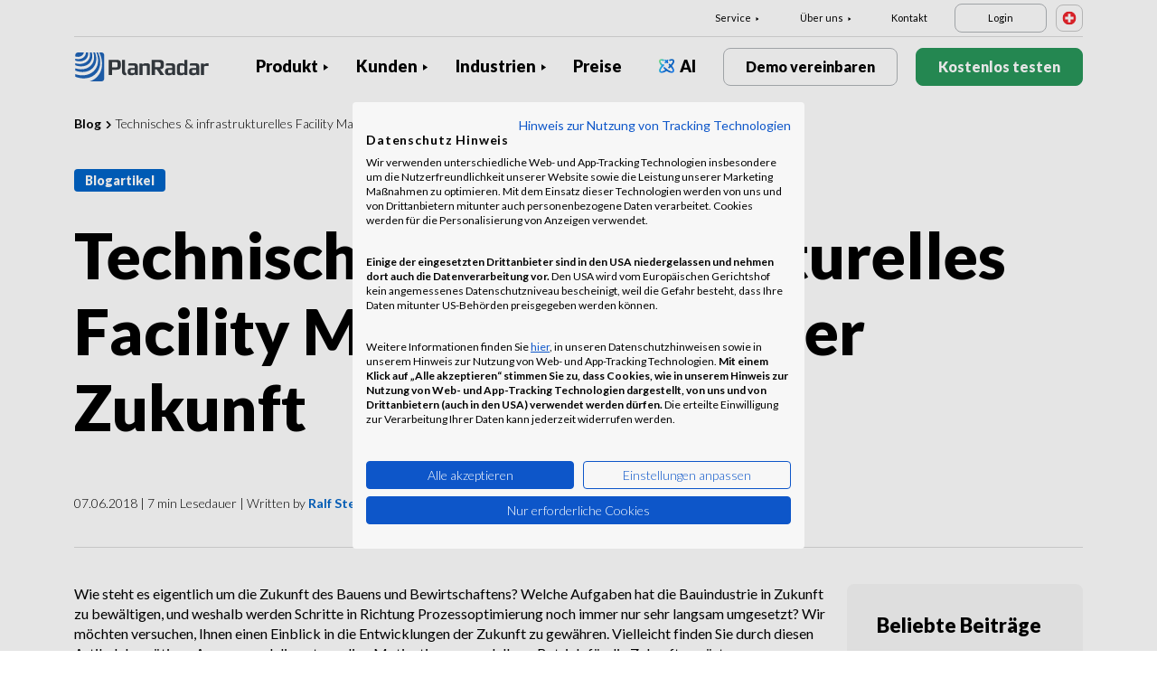

--- FILE ---
content_type: text/html; charset=UTF-8
request_url: https://www.planradar.com/ch/facility-management/
body_size: 23099
content:
<!doctype html>
<html lang="de-CH">
<head>
    <meta charset="utf-8">
<meta http-equiv="X-UA-Compatible" content="IE=edge">
<meta name="viewport" content="width=device-width, initial-scale=1, maximum-scale=1.0, user-scalable=no">
<link rel="icon" href="https://www.planradar.com/wp-content/themes/planradar/images/favicon.png" type="image/x-icon">
<link rel="icon" href="https://www.planradar.com/wp-content/themes/planradar/images/favicon.png" sizes="32x32"/>
<link rel="icon" href="https://www.planradar.com/wp-content/themes/planradar/images/favicon_192.png" sizes="192x192"/>
<link rel="apple-touch-icon-precomposed" href="https://www.planradar.com/wp-content/themes/planradar/images/favicon_apple.png"/>
<meta name="application-name" content="PlanRadar">
<meta name="msapplication-starturl" content="https://www.planradar.com/ch/">
<meta name="google-site-verification" content="J67aTejpaGyKRDLId5oDSxyrJAP5Y-TEZsH4pTI9Wg0" />
<link
    rel="preload"
    href="https://use.typekit.net/mux1saq.css"
    as="style"
    onload="this.onload=null;this.rel='stylesheet'"
/>
<link
    rel="preload"
    href="https://stackpath.bootstrapcdn.com/font-awesome/4.7.0/css/font-awesome.min.css"
    as="style"
    onload="this.onload=null;this.rel='stylesheet'"
/>
<noscript>
    <link
        href="https://use.typekit.net/mux1saq.css"
        rel="stylesheet"
        type="text/css"
    />
    <link
        href="https://stackpath.bootstrapcdn.com/font-awesome/4.7.0/css/font-awesome.min.css"
        rel="stylesheet"
        type="text/css"
    />
</noscript>
    <link rel="preconnect" href="https://fonts.googleapis.com">
    <link rel="preconnect" href="https://fonts.gstatic.com" crossorigin>
    
<meta name='robots' content='index, follow, max-image-preview:large, max-snippet:-1, max-video-preview:-1' />
<link rel="alternate" hreflang="de-de" href="https://www.planradar.com/de/facility-management/" />
<link rel="alternate" hreflang="de-at" href="https://www.planradar.com/at/facility-management/" />
<link rel="alternate" hreflang="de-ch" href="https://www.planradar.com/ch/facility-management/" />

	<!-- This site is optimized with the Yoast SEO plugin v26.7 - https://yoast.com/wordpress/plugins/seo/ -->
	<meta name="description" content="Wie steht es eigentlich um die Zukunft des Bauens und Bewirtschaftens? Welche Aufgaben haben die Bauindustrie und das Facility Management in Zukunft zu bewältigen? ✓" />
	<link rel="canonical" href="https://www.planradar.com/ch/facility-management/" />
	<meta property="og:locale" content="de_DE" />
	<meta property="og:type" content="article" />
	<meta property="og:title" content="Das Facility Management in der Zukunft!" />
	<meta property="og:description" content="Wie steht es eigentlich um die Zukunft des Bauens und Bewirtschaftens? Welche Aufgaben haben die Bauindustrie und das Facility Management in Zukunft zu bewältigen? ✓" />
	<meta property="og:url" content="https://www.planradar.com/ch/facility-management/" />
	<meta property="og:site_name" content="PlanRadar" />
	<meta property="article:published_time" content="2018-06-07T07:37:58+00:00" />
	<meta property="article:modified_time" content="2023-04-25T09:02:34+00:00" />
	<meta property="og:image" content="https://www.planradar.com/wp-content/uploads/2018/06/infrastrukturelles-facility-management-1.jpg" />
	<meta property="og:image:width" content="826" />
	<meta property="og:image:height" content="552" />
	<meta property="og:image:type" content="image/jpeg" />
	<meta name="author" content="Thomas Szabo" />
	<meta name="twitter:card" content="summary_large_image" />
	<meta name="twitter:label1" content="Geschrieben von" />
	<meta name="twitter:data1" content="Thomas Szabo" />
	<meta name="twitter:label2" content="Geschätzte Lesezeit" />
	<meta name="twitter:data2" content="7 minutes" />
	<script type="application/ld+json" class="yoast-schema-graph">{"@context":"https://schema.org","@graph":[{"@type":"Article","@id":"https://www.planradar.com/ch/facility-management/#article","isPartOf":{"@id":"https://www.planradar.com/ch/facility-management/"},"author":{"name":"Thomas Szabo","@id":"https://www.planradar.com/#/schema/person/51202cca3343c89027d8ec81db90c187"},"headline":"Technisches &amp; infrastrukturelles Facility Management in der Zukunft","datePublished":"2018-06-07T07:37:58+00:00","dateModified":"2023-04-25T09:02:34+00:00","mainEntityOfPage":{"@id":"https://www.planradar.com/ch/facility-management/"},"wordCount":1592,"commentCount":0,"publisher":{"@id":"https://www.planradar.com/#organization"},"image":{"@id":"https://www.planradar.com/ch/facility-management/#primaryimage"},"thumbnailUrl":"https://planradar-website.s3.amazonaws.com/production/uploads/2018/06/infrastrukturelles-facility-management-1.jpg","articleSection":["Facility Management","Immobilien","Trends &amp; Innovation"],"inLanguage":"de-CH","potentialAction":[{"@type":"CommentAction","name":"Comment","target":["https://www.planradar.com/ch/facility-management/#respond"]}]},{"@type":"WebPage","@id":"https://www.planradar.com/ch/facility-management/","url":"https://www.planradar.com/ch/facility-management/","name":"Das Facility Management in der Zukunft!","isPartOf":{"@id":"https://www.planradar.com/#website"},"primaryImageOfPage":{"@id":"https://www.planradar.com/ch/facility-management/#primaryimage"},"image":{"@id":"https://www.planradar.com/ch/facility-management/#primaryimage"},"thumbnailUrl":"https://planradar-website.s3.amazonaws.com/production/uploads/2018/06/infrastrukturelles-facility-management-1.jpg","datePublished":"2018-06-07T07:37:58+00:00","dateModified":"2023-04-25T09:02:34+00:00","description":"Wie steht es eigentlich um die Zukunft des Bauens und Bewirtschaftens? Welche Aufgaben haben die Bauindustrie und das Facility Management in Zukunft zu bewältigen? ✓","breadcrumb":{"@id":"https://www.planradar.com/ch/facility-management/#breadcrumb"},"inLanguage":"de-CH","potentialAction":[{"@type":"ReadAction","target":["https://www.planradar.com/ch/facility-management/"]}]},{"@type":"ImageObject","inLanguage":"de-CH","@id":"https://www.planradar.com/ch/facility-management/#primaryimage","url":"https://planradar-website.s3.amazonaws.com/production/uploads/2018/06/infrastrukturelles-facility-management-1.jpg","contentUrl":"https://planradar-website.s3.amazonaws.com/production/uploads/2018/06/infrastrukturelles-facility-management-1.jpg","width":826,"height":552,"caption":"Infrastrukturelles Facility Management"},{"@type":"BreadcrumbList","@id":"https://www.planradar.com/ch/facility-management/#breadcrumb","itemListElement":[{"@type":"ListItem","position":1,"name":"Home","item":"https://www.planradar.com/ch/"},{"@type":"ListItem","position":2,"name":"Technisches &amp; infrastrukturelles Facility Management in der Zukunft"}]},{"@type":"WebSite","@id":"https://www.planradar.com/#website","url":"https://www.planradar.com/","name":"PlanRadar","description":"construction app and defect management software","publisher":{"@id":"https://www.planradar.com/#organization"},"potentialAction":[{"@type":"SearchAction","target":{"@type":"EntryPoint","urlTemplate":"https://www.planradar.com/?s={search_term_string}"},"query-input":{"@type":"PropertyValueSpecification","valueRequired":true,"valueName":"search_term_string"}}],"inLanguage":"de-CH"},{"@type":"Organization","@id":"https://www.planradar.com/#organization","name":"PlanRadar","url":"https://www.planradar.com/","logo":{"@type":"ImageObject","inLanguage":"de-CH","@id":"https://www.planradar.com/#/schema/logo/image/","url":"https://planradar-website.s3.amazonaws.com/production/uploads/2025/11/planradar_logo.png","contentUrl":"https://planradar-website.s3.amazonaws.com/production/uploads/2025/11/planradar_logo.png","width":192,"height":192,"caption":"PlanRadar"},"image":{"@id":"https://www.planradar.com/#/schema/logo/image/"}},{"@type":"Person","@id":"https://www.planradar.com/#/schema/person/51202cca3343c89027d8ec81db90c187","name":"Thomas Szabo","url":"https://www.planradar.com/ch/author/thomas/"}]}</script>
	<!-- / Yoast SEO plugin. -->


<link rel='dns-prefetch' href='//www.planradar.com' />
<link rel='dns-prefetch' href='//www.google.com' />
<link rel='dns-prefetch' href='//planradar-website.s3.amazonaws.com' />
<link href='https://fonts.gstatic.com' crossorigin rel='preconnect' />
<link rel="alternate" title="oEmbed (JSON)" type="application/json+oembed" href="https://www.planradar.com/ch/wp-json/oembed/1.0/embed?url=https%3A%2F%2Fwww.planradar.com%2Fch%2Ffacility-management%2F" />
<link rel="alternate" title="oEmbed (XML)" type="text/xml+oembed" href="https://www.planradar.com/ch/wp-json/oembed/1.0/embed?url=https%3A%2F%2Fwww.planradar.com%2Fch%2Ffacility-management%2F&#038;format=xml" />
<style id='wp-img-auto-sizes-contain-inline-css' type='text/css'>
img:is([sizes=auto i],[sizes^="auto," i]){contain-intrinsic-size:3000px 1500px}
/*# sourceURL=wp-img-auto-sizes-contain-inline-css */
</style>
<script type="text/javascript" id="wpml-cookie-js-extra">
/* <![CDATA[ */
var wpml_cookies = {"wp-wpml_current_language":{"value":"ch","expires":1,"path":"/"}};
var wpml_cookies = {"wp-wpml_current_language":{"value":"ch","expires":1,"path":"/"}};
//# sourceURL=wpml-cookie-js-extra
/* ]]> */
</script>
<script type="text/javascript" src="https://www.planradar.com/wp-content/plugins/sitepress-multilingual-cms/res/js/cookies/language-cookie.js?ver=486900" id="wpml-cookie-js" defer="defer" data-wp-strategy="defer"></script>
<link rel="https://api.w.org/" href="https://www.planradar.com/ch/wp-json/" /><link rel="alternate" title="JSON" type="application/json" href="https://www.planradar.com/ch/wp-json/wp/v2/posts/154005" /><link rel='shortlink' href='https://www.planradar.com/ch/?p=154005' />
<meta name="generator" content="WPML ver:4.8.6 stt:74,65,81,22,9,71,37,1,4,3,66,67,23,25,27,80,79,38,40,42,44,45,49,77,10,46,2,73,72,53,76,75,69,70;" />
<link rel="stylesheet" href="https://www.planradar.com/wp-content/themes/planradar/style-2.4.445.css" type="text/css" media="all">

<script>
const loadScriptsTimer = setTimeout(loadScripts, 500);
const userInteractionEvents = ["mouseover","keydown","touchmove","touchstart"
];
userInteractionEvents.forEach(function (event) {
    window.addEventListener(event, triggerScriptLoader, {
        passive: true
    });
});

function triggerScriptLoader() {
    loadScripts();
    clearTimeout(loadScriptsTimer);
    userInteractionEvents.forEach(function (event) {
        window.removeEventListener(event, triggerScriptLoader, {
            passive: true
        });
    });
}
function loadScripts() {
    document.querySelectorAll("script[data-type='lazy']").forEach(function (elem) {
        elem.setAttribute("src", elem.getAttribute("data-src"));
    });
}
</script>    <title>Das Facility Management in der Zukunft!</title>
<link data-rocket-preload as="style" href="https://fonts.googleapis.com/css2?family=Lato:wght@100;300;400;700;900&#038;display=swap" rel="preload">
<link href="https://fonts.googleapis.com/css2?family=Lato:wght@100;300;400;700;900&#038;display=swap" media="print" onload="this.media=&#039;all&#039;" rel="stylesheet">
<noscript data-wpr-hosted-gf-parameters=""><link rel="stylesheet" href="https://fonts.googleapis.com/css2?family=Lato:wght@100;300;400;700;900&#038;display=swap"></noscript>
    <script src="https://consent.cookiefirst.com/sites/planradar.com-c8bc3c75-fac9-4497-8061-847282bbe7a2/consent.js" data-language="de"></script>
<!-- cookiefirst Microsoft Ads consent mode -->
<script>
function handleConsentChange(e) {
    var consent = e.detail || {};
    var advertisingConsent = consent.advertising || null; // Get advertising consent from event detail

    // Set default Bing Ads consent to 'denied'
    window.uetq = window.uetq || [];
    window.uetq.push('consent', 'default', {
        'ad_storage': 'denied'
    });

    if (advertisingConsent === true) {
        // Bing Ads: Push Ads enabled
        window.uetq.push('consent', 'update', {
            'ad_storage': 'granted'
        });
    } else if (advertisingConsent === false || advertisingConsent === null) {
        // Bing Ads: Push Ads Disabled
        window.uetq.push('consent', 'update', {
            'ad_storage': 'denied'
        });
    } else {
        console.error("Unexpected advertising consent value:", advertisingConsent);
    }
}

// Add event listeners for cf_consent and cf_consent_loaded
window.addEventListener("cf_consent", handleConsentChange);
window.addEventListener("cf_consent_loaded", handleConsentChange);
</script>
<!-- Google Tag Manager -->
<script>(function(w,d,s,l,i){w[l]=w[l]||[];w[l].push({'gtm.start':
new Date().getTime(),event:'gtm.js'});var f=d.getElementsByTagName(s)[0],
j=d.createElement(s),dl=l!='dataLayer'?'&l='+l:'';j.async=true;j.src=
'https://www.googletagmanager.com/gtm.js?id='+i+dl;f.parentNode.insertBefore(j,f);
})(window,document,'script','dataLayer','GTM-MRD748M');</script>
<!-- End Google Tag Manager -->
<meta name="facebook-domain-verification" content="7b5yknug47860zlahz7vdfhcsymbyd" />
    <script>
      let CFinit = false;
      window.addEventListener("cf_init", function() {
        CFinit = true;
      });
    </script>
    <style id='global-styles-inline-css' type='text/css'>
:root{--wp--preset--aspect-ratio--square: 1;--wp--preset--aspect-ratio--4-3: 4/3;--wp--preset--aspect-ratio--3-4: 3/4;--wp--preset--aspect-ratio--3-2: 3/2;--wp--preset--aspect-ratio--2-3: 2/3;--wp--preset--aspect-ratio--16-9: 16/9;--wp--preset--aspect-ratio--9-16: 9/16;--wp--preset--color--black: #000000;--wp--preset--color--cyan-bluish-gray: #abb8c3;--wp--preset--color--white: #ffffff;--wp--preset--color--pale-pink: #f78da7;--wp--preset--color--vivid-red: #cf2e2e;--wp--preset--color--luminous-vivid-orange: #ff6900;--wp--preset--color--luminous-vivid-amber: #fcb900;--wp--preset--color--light-green-cyan: #7bdcb5;--wp--preset--color--vivid-green-cyan: #00d084;--wp--preset--color--pale-cyan-blue: #8ed1fc;--wp--preset--color--vivid-cyan-blue: #0693e3;--wp--preset--color--vivid-purple: #9b51e0;--wp--preset--gradient--vivid-cyan-blue-to-vivid-purple: linear-gradient(135deg,rgb(6,147,227) 0%,rgb(155,81,224) 100%);--wp--preset--gradient--light-green-cyan-to-vivid-green-cyan: linear-gradient(135deg,rgb(122,220,180) 0%,rgb(0,208,130) 100%);--wp--preset--gradient--luminous-vivid-amber-to-luminous-vivid-orange: linear-gradient(135deg,rgb(252,185,0) 0%,rgb(255,105,0) 100%);--wp--preset--gradient--luminous-vivid-orange-to-vivid-red: linear-gradient(135deg,rgb(255,105,0) 0%,rgb(207,46,46) 100%);--wp--preset--gradient--very-light-gray-to-cyan-bluish-gray: linear-gradient(135deg,rgb(238,238,238) 0%,rgb(169,184,195) 100%);--wp--preset--gradient--cool-to-warm-spectrum: linear-gradient(135deg,rgb(74,234,220) 0%,rgb(151,120,209) 20%,rgb(207,42,186) 40%,rgb(238,44,130) 60%,rgb(251,105,98) 80%,rgb(254,248,76) 100%);--wp--preset--gradient--blush-light-purple: linear-gradient(135deg,rgb(255,206,236) 0%,rgb(152,150,240) 100%);--wp--preset--gradient--blush-bordeaux: linear-gradient(135deg,rgb(254,205,165) 0%,rgb(254,45,45) 50%,rgb(107,0,62) 100%);--wp--preset--gradient--luminous-dusk: linear-gradient(135deg,rgb(255,203,112) 0%,rgb(199,81,192) 50%,rgb(65,88,208) 100%);--wp--preset--gradient--pale-ocean: linear-gradient(135deg,rgb(255,245,203) 0%,rgb(182,227,212) 50%,rgb(51,167,181) 100%);--wp--preset--gradient--electric-grass: linear-gradient(135deg,rgb(202,248,128) 0%,rgb(113,206,126) 100%);--wp--preset--gradient--midnight: linear-gradient(135deg,rgb(2,3,129) 0%,rgb(40,116,252) 100%);--wp--preset--font-size--small: 13px;--wp--preset--font-size--medium: 20px;--wp--preset--font-size--large: 36px;--wp--preset--font-size--x-large: 42px;--wp--preset--spacing--20: 0.44rem;--wp--preset--spacing--30: 0.67rem;--wp--preset--spacing--40: 1rem;--wp--preset--spacing--50: 1.5rem;--wp--preset--spacing--60: 2.25rem;--wp--preset--spacing--70: 3.38rem;--wp--preset--spacing--80: 5.06rem;--wp--preset--shadow--natural: 6px 6px 9px rgba(0, 0, 0, 0.2);--wp--preset--shadow--deep: 12px 12px 50px rgba(0, 0, 0, 0.4);--wp--preset--shadow--sharp: 6px 6px 0px rgba(0, 0, 0, 0.2);--wp--preset--shadow--outlined: 6px 6px 0px -3px rgb(255, 255, 255), 6px 6px rgb(0, 0, 0);--wp--preset--shadow--crisp: 6px 6px 0px rgb(0, 0, 0);}:where(.is-layout-flex){gap: 0.5em;}:where(.is-layout-grid){gap: 0.5em;}body .is-layout-flex{display: flex;}.is-layout-flex{flex-wrap: wrap;align-items: center;}.is-layout-flex > :is(*, div){margin: 0;}body .is-layout-grid{display: grid;}.is-layout-grid > :is(*, div){margin: 0;}:where(.wp-block-columns.is-layout-flex){gap: 2em;}:where(.wp-block-columns.is-layout-grid){gap: 2em;}:where(.wp-block-post-template.is-layout-flex){gap: 1.25em;}:where(.wp-block-post-template.is-layout-grid){gap: 1.25em;}.has-black-color{color: var(--wp--preset--color--black) !important;}.has-cyan-bluish-gray-color{color: var(--wp--preset--color--cyan-bluish-gray) !important;}.has-white-color{color: var(--wp--preset--color--white) !important;}.has-pale-pink-color{color: var(--wp--preset--color--pale-pink) !important;}.has-vivid-red-color{color: var(--wp--preset--color--vivid-red) !important;}.has-luminous-vivid-orange-color{color: var(--wp--preset--color--luminous-vivid-orange) !important;}.has-luminous-vivid-amber-color{color: var(--wp--preset--color--luminous-vivid-amber) !important;}.has-light-green-cyan-color{color: var(--wp--preset--color--light-green-cyan) !important;}.has-vivid-green-cyan-color{color: var(--wp--preset--color--vivid-green-cyan) !important;}.has-pale-cyan-blue-color{color: var(--wp--preset--color--pale-cyan-blue) !important;}.has-vivid-cyan-blue-color{color: var(--wp--preset--color--vivid-cyan-blue) !important;}.has-vivid-purple-color{color: var(--wp--preset--color--vivid-purple) !important;}.has-black-background-color{background-color: var(--wp--preset--color--black) !important;}.has-cyan-bluish-gray-background-color{background-color: var(--wp--preset--color--cyan-bluish-gray) !important;}.has-white-background-color{background-color: var(--wp--preset--color--white) !important;}.has-pale-pink-background-color{background-color: var(--wp--preset--color--pale-pink) !important;}.has-vivid-red-background-color{background-color: var(--wp--preset--color--vivid-red) !important;}.has-luminous-vivid-orange-background-color{background-color: var(--wp--preset--color--luminous-vivid-orange) !important;}.has-luminous-vivid-amber-background-color{background-color: var(--wp--preset--color--luminous-vivid-amber) !important;}.has-light-green-cyan-background-color{background-color: var(--wp--preset--color--light-green-cyan) !important;}.has-vivid-green-cyan-background-color{background-color: var(--wp--preset--color--vivid-green-cyan) !important;}.has-pale-cyan-blue-background-color{background-color: var(--wp--preset--color--pale-cyan-blue) !important;}.has-vivid-cyan-blue-background-color{background-color: var(--wp--preset--color--vivid-cyan-blue) !important;}.has-vivid-purple-background-color{background-color: var(--wp--preset--color--vivid-purple) !important;}.has-black-border-color{border-color: var(--wp--preset--color--black) !important;}.has-cyan-bluish-gray-border-color{border-color: var(--wp--preset--color--cyan-bluish-gray) !important;}.has-white-border-color{border-color: var(--wp--preset--color--white) !important;}.has-pale-pink-border-color{border-color: var(--wp--preset--color--pale-pink) !important;}.has-vivid-red-border-color{border-color: var(--wp--preset--color--vivid-red) !important;}.has-luminous-vivid-orange-border-color{border-color: var(--wp--preset--color--luminous-vivid-orange) !important;}.has-luminous-vivid-amber-border-color{border-color: var(--wp--preset--color--luminous-vivid-amber) !important;}.has-light-green-cyan-border-color{border-color: var(--wp--preset--color--light-green-cyan) !important;}.has-vivid-green-cyan-border-color{border-color: var(--wp--preset--color--vivid-green-cyan) !important;}.has-pale-cyan-blue-border-color{border-color: var(--wp--preset--color--pale-cyan-blue) !important;}.has-vivid-cyan-blue-border-color{border-color: var(--wp--preset--color--vivid-cyan-blue) !important;}.has-vivid-purple-border-color{border-color: var(--wp--preset--color--vivid-purple) !important;}.has-vivid-cyan-blue-to-vivid-purple-gradient-background{background: var(--wp--preset--gradient--vivid-cyan-blue-to-vivid-purple) !important;}.has-light-green-cyan-to-vivid-green-cyan-gradient-background{background: var(--wp--preset--gradient--light-green-cyan-to-vivid-green-cyan) !important;}.has-luminous-vivid-amber-to-luminous-vivid-orange-gradient-background{background: var(--wp--preset--gradient--luminous-vivid-amber-to-luminous-vivid-orange) !important;}.has-luminous-vivid-orange-to-vivid-red-gradient-background{background: var(--wp--preset--gradient--luminous-vivid-orange-to-vivid-red) !important;}.has-very-light-gray-to-cyan-bluish-gray-gradient-background{background: var(--wp--preset--gradient--very-light-gray-to-cyan-bluish-gray) !important;}.has-cool-to-warm-spectrum-gradient-background{background: var(--wp--preset--gradient--cool-to-warm-spectrum) !important;}.has-blush-light-purple-gradient-background{background: var(--wp--preset--gradient--blush-light-purple) !important;}.has-blush-bordeaux-gradient-background{background: var(--wp--preset--gradient--blush-bordeaux) !important;}.has-luminous-dusk-gradient-background{background: var(--wp--preset--gradient--luminous-dusk) !important;}.has-pale-ocean-gradient-background{background: var(--wp--preset--gradient--pale-ocean) !important;}.has-electric-grass-gradient-background{background: var(--wp--preset--gradient--electric-grass) !important;}.has-midnight-gradient-background{background: var(--wp--preset--gradient--midnight) !important;}.has-small-font-size{font-size: var(--wp--preset--font-size--small) !important;}.has-medium-font-size{font-size: var(--wp--preset--font-size--medium) !important;}.has-large-font-size{font-size: var(--wp--preset--font-size--large) !important;}.has-x-large-font-size{font-size: var(--wp--preset--font-size--x-large) !important;}
/*# sourceURL=global-styles-inline-css */
</style>
<meta name="generator" content="WP Rocket 3.20.2" data-wpr-features="wpr_desktop" /></head>
<body class="main-body ch live" itemscope itemtype="https://schema.org/WebPage">
<!-- Google Tag Manager (noscript) -->
<noscript><iframe src="https://www.googletagmanager.com/ns.html?id=GTM-MRD748M"
height="0" width="0" style="display:none;visibility:hidden"></iframe></noscript>
<!-- End Google Tag Manager (noscript) -->


    <header data-rocket-location-hash="2a89341fefd0155df4d7cfe2b2e54b3a" class="site-header">
        <div data-rocket-location-hash="a903cbeab74c5c15bc8712893d644991" class="header-menu ">
            <div data-rocket-location-hash="84c5aa251b5f5b27dda61f4317ede828" class="container d-none d-xl-block">	
                <div class="supporting-menu">
                    <ul id="menu-supporting-menu-ch" class="menu"><li id="menu-item-37486" class="menu-item menu-item-type-custom menu-item-object-custom menu-item-has-children menu-item-37486"><a href="#" class="menu-item-link">Service</a><ul class="sub-menu">	<li id="menu-item-37487" class="menu-item menu-item-type-post_type menu-item-object-quick-start-guides menu-item-37487"><a href="https://www.planradar.com/ch/kurzanleitungen/willkommen/" class="menu-item-link">Kurzanleitungen</a></li>	<li id="menu-item-210670" class="menu-item menu-item-type-custom menu-item-object-custom menu-item-210670"><a href="https://help.planradar.com/hc" class="menu-item-link">HelpCenter</a></li>	<li id="menu-item-37498" class="menu-item menu-item-type-post_type menu-item-object-page menu-item-37498"><a href="https://www.planradar.com/ch/blog/" class="menu-item-link">Blog</a></li>	<li id="menu-item-383646" class="menu-item menu-item-type-post_type menu-item-object-page menu-item-383646"><a href="https://www.planradar.com/ch/veranstaltungen/" class="menu-item-link">Veranstaltungen</a></li>	<li id="menu-item-37492" class="menu-item menu-item-type-post_type menu-item-object-page menu-item-37492"><a href="https://www.planradar.com/ch/produkt/technologieintegration/" class="menu-item-link">Technologieintegration</a></li>	<li id="menu-item-37493" class="menu-item menu-item-type-post_type menu-item-object-page menu-item-37493"><a href="https://www.planradar.com/ch/sicherheit-und-datenschutz-bei-planradar/" class="menu-item-link">Sicherheit und Datenschutz</a></li></ul></li><li id="menu-item-37499" class="menu-item menu-item-type-custom menu-item-object-custom menu-item-has-children menu-item-37499"><a href="#" class="menu-item-link">Über uns</a><ul class="sub-menu">	<li id="menu-item-37510" class="menu-item menu-item-type-post_type menu-item-object-page menu-item-37510"><a href="https://www.planradar.com/ch/kontakt/" class="menu-item-link">Kontakt</a></li>	<li id="menu-item-37509" class="menu-item menu-item-type-post_type menu-item-object-page menu-item-37509"><a href="https://www.planradar.com/ch/karriere/" class="menu-item-link">Karriere</a></li>	<li id="menu-item-37508" class="menu-item menu-item-type-post_type menu-item-object-page menu-item-37508"><a href="https://www.planradar.com/ch/ueber-uns/" class="menu-item-link">Über uns</a></li>	<li id="menu-item-37513" class="menu-item menu-item-type-post_type menu-item-object-page menu-item-37513"><a href="https://www.planradar.com/ch/das-team-kennenlernen/" class="menu-item-link">Team</a></li>	<li id="menu-item-37511" class="menu-item menu-item-type-post_type menu-item-object-page menu-item-37511"><a href="https://www.planradar.com/ch/presse/" class="menu-item-link">Presse</a></li>	<li id="menu-item-67133" class="menu-item menu-item-type-custom menu-item-object-custom menu-item-67133"><a href="https://www.planradar.com/ch/partners/" class="menu-item-link">Growth Partners</a></li></ul></li><li id="menu-item-37531" class="menu-item menu-item-type-post_type menu-item-object-page menu-item-37531"><a href="https://www.planradar.com/ch/kontakt/" class="menu-item-link">Kontakt</a></li><li id="menu-item-37532" class="login-btn d-none d-xl-inline-block menu-item menu-item-type-custom menu-item-object-custom menu-item-37532"><a href="https://planradar.com/dr/switch_language/de?redirect=/login&#038;_ga=2.113196036.1278545698.1654580814-523636872.1644923780" class="menu-item-link">Login</a></li></ul>                        <div class="lang-switcher" data-lang="Schweiz">
                            <img src="https://www.planradar.com/wp-content/themes/planradar/images/flags/ch.svg" alt="ch" width="16" height="16">
                        </div>
                                    </div>
            </div>
            <div data-rocket-location-hash="1157e9ee47991cc157d4037268138b5d" class="main-menu">
                <div data-rocket-location-hash="86e7759ebf0c59d073be9e2ac56e107d" class="container">	
                    <div class="site-branding">
                                                <a href="https://www.planradar.com/ch/" class="logo" aria-label="PlanRadar"></a>
                    </div><!-- .site-branding -->
                    <div class="main-nav">
                                                <nav id="site-navigation" class="main-navigation d-none d-xl-block">
                            <ul id="menu-main-menu-ch" class="menu"><li id="menu-item-37465" class="product-menu-2 menu-item menu-item-type-post_type menu-item-object-page menu-item-has-children menu-item-37465"><a href="https://www.planradar.com/ch/plattform/" class="menu-item-link">Produkt</a><ul class="sub-menu">	<li id="menu-item-277374" class="product-submenu-3 menu-item menu-item-type-custom menu-item-object-custom menu-item-has-children menu-item-277374"><a href="#" class="menu-item-link">Lösungen</a>	<ul class="sub-menu">		<li id="menu-item-249471" class="d-xl-none menu-item menu-item-type-post_type menu-item-object-page menu-item-249471"><a href="https://www.planradar.com/ch/plattform/" class="menu-item-link">PlanRadar Platform</a></li>		<li id="menu-item-37467" class="menu-item menu-item-type-post_type menu-item-object-page menu-item-37467"><a href="https://www.planradar.com/ch/produkt/baumanagement-software/" class="menu-item-link">Baumanagement<div class="menu-item-description"> <p>Dokumentieren, Kommunizieren und Berichten <br />in der gesamten Bauphase.</p></div></a></li>		<li id="menu-item-37466" class="menu-item menu-item-type-post_type menu-item-object-page menu-item-37466"><a href="https://www.planradar.com/ch/industrien/immobilienverwaltungssoftware/" class="menu-item-link">Immobilienverwaltung<div class="menu-item-description"> <p>Digitales Asset und Property Managment für <br />verbesserte Produktivität.</p></div></a></li>		<li id="menu-item-37470" class="d-none d-xl-block menu-item menu-item-type-post_type menu-item-object-page menu-item-37470"><a href="https://www.planradar.com/ch/plattform/" class="menu-item-link">PlanRadar Plattform<div class="menu-item-description"><p>Verwalten Sie Projekte über den gesamten Lebenszyklus von Gebäuden </p>  </div></a></li>	</ul></li>	<li id="menu-item-277375" class="product-submenu-2 menu-item menu-item-type-custom menu-item-object-custom menu-item-has-children menu-item-277375"><a href="#" class="menu-item-link">Plattform-Funktionen</a>	<ul class="sub-menu">		<li id="menu-item-37469" class="menu-item menu-item-type-post_type menu-item-object-page menu-item-37469"><a href="https://www.planradar.com/ch/produkt/planmanagement/" class="menu-item-link">Pläne und BIM Modelle<div class="menu-item-description"> <p>Die Verbindung zwischen Planungs-<br />und Bauphase.</p></div></a></li>		<li id="menu-item-37468" class="menu-item menu-item-type-post_type menu-item-object-page menu-item-37468"><a href="https://www.planradar.com/ch/produkt/dokumentenmanagement/" class="menu-item-link">Dokumentenmanagement<div class="menu-item-description"> <p>Organisieren, Updaten und Teilen von Projekt <br />Dokumenten &#038; Plänen an einem Ort.</p></div></a></li>		<li id="menu-item-37471" class="menu-item menu-item-type-post_type menu-item-object-page menu-item-37471"><a href="https://www.planradar.com/ch/produkt/projektanalysen/" class="menu-item-link">Berichte &#038; Echtzeit-Einblicke<div class="menu-item-description"> <p>Baufortschrittsberichte, Projektauswertungen und <br />Analysen mit Echtzeitdaten.</p></div></a></li>		<li id="menu-item-277377" class="menu-item menu-item-type-post_type menu-item-object-page menu-item-277377"><a href="https://www.planradar.com/ch/bauzeitenplanung/" class="menu-item-link">Bauzeitenplan<div class="menu-item-description"><p>Verwalten Sie Gantt-Bauzeitenpläne mit Echtzeit-Updates von der Baustelle aus</p></div></a></li>		<li id="menu-item-37473" class="menu-item menu-item-type-post_type menu-item-object-page menu-item-37473"><a href="https://www.planradar.com/ch/produkt/technologieintegration/" class="menu-item-link">Technologieintegration</a></li>		<li id="menu-item-37472" class="menu-item menu-item-type-post_type menu-item-object-page menu-item-37472"><a href="https://www.planradar.com/ch/sicherheit-und-datenschutz-bei-planradar/" class="menu-item-link">Sicherheit &#038; Datenschutz</a></li>	</ul></li>	<li id="menu-item-707363" class="product-submenu-1 menu-item menu-item-type-custom menu-item-object-custom menu-item-has-children menu-item-707363"><a href="#" class="menu-item-link">Visuelle Baustellen-Dokumentation</a>	<ul class="sub-menu">		<li id="menu-item-707364" class="menu_thumb menu-item menu-item-type-post_type menu-item-object-page menu-item-707364"><a href="https://www.planradar.com/ch/produkt/siteview/" class="menu-item-link">SiteView<div class="menu-item-description"> <div class="thumb"><p>360°-Realitäts-</br>erfassung</p><span>Mehr erfahren</span><img src="https://planradar-website.s3.amazonaws.com/production/uploads/2024/12/Image.png" /></div></div></a></li>	</ul></li></ul></li><li id="menu-item-37476" class="menu-item menu-item-type-post_type menu-item-object-page menu-item-has-children menu-item-37476"><a href="https://www.planradar.com/ch/kunden/" class="menu-item-link">Kunden</a><ul class="sub-menu">	<li id="menu-item-236969" class="d-xl-none menu-item menu-item-type-post_type menu-item-object-page menu-item-236969"><a href="https://www.planradar.com/ch/kunden/" class="menu-item-link">Überblick</a></li>	<li id="menu-item-37479" class="menu-item menu-item-type-post_type menu-item-object-page menu-item-37479"><a href="https://www.planradar.com/ch/kunden/generalunternehmen/" class="menu-item-link">Bauunternehmer</a></li>	<li id="menu-item-255478" class="menu-item menu-item-type-post_type menu-item-object-page menu-item-255478"><a href="https://www.planradar.com/ch/kunden/entwickler-eigentuemer/" class="menu-item-link">Projektentwickler &#038; Eigentümer</a></li>	<li id="menu-item-37480" class="menu-item menu-item-type-post_type menu-item-object-page menu-item-37480"><a href="https://www.planradar.com/ch/kunden/facility-management-software/" class="menu-item-link">Facility Manager</a></li>	<li id="menu-item-645337" class="menu-item menu-item-type-custom menu-item-object-custom menu-item-645337"><a href="https://www.planradar.com/ch/kunden/fachunternehmen/" class="menu-item-link">Fachunternehmen</a></li>	<li id="menu-item-645338" class="menu-item menu-item-type-custom menu-item-object-custom menu-item-645338"><a href="https://www.planradar.com/ch/kunden/baumanagement-bauaufsicht/" class="menu-item-link">Baumanagement</a></li>	<li id="menu-item-37477" class="menu-item menu-item-type-post_type menu-item-object-page menu-item-37477"><a href="https://www.planradar.com/ch/kunden/architektur-projektmanagement-software/" class="menu-item-link">Architekten</a></li></ul></li><li id="menu-item-26076" class="industry-menu menu-item menu-item-type-custom menu-item-object-custom menu-item-has-children menu-item-26076"><a href="#" class="menu-item-link">Industrien</a><ul class="sub-menu">	<li id="menu-item-645341" class="industry-submenu menu-item menu-item-type-custom menu-item-object-custom menu-item-has-children menu-item-645341"><a href="#" class="menu-item-link">LÖSUNGEN</a>	<ul class="sub-menu">		<li id="menu-item-210667" class="menu-item menu-item-type-custom menu-item-object-custom menu-item-210667"><a href="/ch/produkt/baumanagement-software/" class="menu-item-link">Bauwesen<div class="menu-item-description">  Verfolgen Sie den Projektfortschritt und vernetzen Sie IhrTeam für eine hochqualitative Ausführung.</div></a></li>		<li id="menu-item-210668" class="menu-item menu-item-type-custom menu-item-object-custom menu-item-210668"><a href="https://www.planradar.com/ch/kunden/developers-and-owners/" class="menu-item-link">Immobilienverwaltung<div class="menu-item-description">Effizientes Property Management für Hotels, Restaurants und Freizeitanbieter.</div></a></li>		<li id="menu-item-210669" class="menu-item menu-item-type-custom menu-item-object-custom menu-item-210669"><a href="/ch/kunden/facility-management-software/" class="menu-item-link">Facility Management<div class="menu-item-description">  Verwalten Sie Aufgaben, Inspektionen undWartungsarbeiten auf einer Plattform.</div></a></li>	</ul></li>	<li id="menu-item-645343" class="industry-submenu menu-item menu-item-type-custom menu-item-object-custom menu-item-has-children menu-item-645343"><a href="#" class="menu-item-link">Industrien</a>	<ul class="sub-menu">		<li id="menu-item-26084" class="menu-item menu-item-type-post_type menu-item-object-page menu-item-26084"><a href="https://www.planradar.com/ch/industrien/einzelhandel/" class="menu-item-link">Einzelhandel<div class="menu-item-description">  Verwalten Sie Ausstattung, Wartung, Reparaturen und mehr an einem Ort.</div></a></li>		<li id="menu-item-26079" class="menu-item menu-item-type-post_type menu-item-object-page menu-item-26079"><a href="https://www.planradar.com/ch/industrien/infrastruktur/" class="menu-item-link">Infrastruktur<div class="menu-item-description"> Stellen Sie Infrastrukturprojekte pünktlich und budgetgerecht fertig.</div></a></li>		<li id="menu-item-26083" class="menu-item menu-item-type-post_type menu-item-object-page menu-item-26083"><a href="https://www.planradar.com/ch/industrien/gastgewerbe/" class="menu-item-link">Gastgewerbe<div class="menu-item-description">  Effizientes Property Management für Hotels, Restaurants und Freizeitanbieter.</div></a></li>		<li id="menu-item-26078" class="menu-item menu-item-type-post_type menu-item-object-page menu-item-26078"><a href="https://www.planradar.com/ch/industrien/oeffentlicher-sektor/" class="menu-item-link">Öffentlicher Sektor<div class="menu-item-description">  Unterstützen Sie den Bau und Betrieb von öffentlichen Einrichtungen. Alle Lösungen anzeigen.</div></a></li>		<li id="menu-item-26082" class="menu-item menu-item-type-post_type menu-item-object-page menu-item-26082"><a href="https://www.planradar.com/ch/industrien/bueros/" class="menu-item-link">Büros<div class="menu-item-description">  Optimieren Sie Wartungs- und Arbeitsschutzinspektionen. Alle Lösungen anzeigen.</div></a></li>		<li id="menu-item-26077" class="menu-item menu-item-type-post_type menu-item-object-page menu-item-26077"><a href="https://www.planradar.com/ch/industrien/mobilitaet-transport/" class="menu-item-link">Mobilität &#038; Transport<div class="menu-item-description">  Effiziente Verwaltung und Wartung von Flotten und Fahrzeugen.</div></a></li>		<li id="menu-item-26081" class="menu-item menu-item-type-post_type menu-item-object-page menu-item-26081"><a href="https://www.planradar.com/ch/industrien/industriebau/" class="menu-item-link">Industriebau<div class="menu-item-description">  Effizientes Bauen, Warten und Sanieren für Industrieprojekte.</div></a></li>		<li id="menu-item-32419" class="menu-item menu-item-type-post_type menu-item-object-page menu-item-32419"><a href="https://www.planradar.com/ch/industrien/brandschutzsoftware/" class="menu-item-link">Brandschutz<div class="menu-item-description">Digitalisieren und optimieren Sie Prozesse rund um Brandschutzbegehungen.</div></a></li>		<li id="menu-item-26080" class="menu-item menu-item-type-post_type menu-item-object-page menu-item-26080"><a href="https://www.planradar.com/ch/industrien/wohnungsbau/" class="menu-item-link">Wohnungsbau<div class="menu-item-description">  Wohnimmobilien nahtlos planen, bauen, übergeben und renovieren.</div></a></li>		<li id="menu-item-645344" class="menu-item menu-item-type-custom menu-item-object-custom menu-item-645344"><a href="https://www.planradar.com/ch/industrien/innenausbau-software/" class="menu-item-link">Innenausbau</a></li>		<li id="menu-item-645345" class="menu-item menu-item-type-custom menu-item-object-custom menu-item-645345"><a href="https://www.planradar.com/ch/industrien/gesundheitseinrichtungen/" class="menu-item-link">Gesundheitswesen</a></li>		<li id="menu-item-652164" class="menu-item menu-item-type-post_type menu-item-object-page menu-item-652164"><a href="https://www.planradar.com/ch/industrien/fertigteilbau/" class="menu-item-link">Vorfertigung</a></li>	</ul></li></ul></li><li id="menu-item-37485" class="menu-item menu-item-type-post_type menu-item-object-page menu-item-37485"><a href="https://www.planradar.com/ch/preise/" class="menu-item-link">Preise</a></li><li id="menu-item-747348" class="ai menu-item menu-item-type-custom menu-item-object-custom menu-item-747348"><a href="https://www.planradar.com/ch/planradar-ai-assistent/" class="menu-item-link">AI</a></li></ul>                        </nav><!-- #site-navigation -->
                        
                        <div class="main-nav-btns">
                                                        <a class="pr-btn pr-white-outline-btn pr-demo-btn d-none d-xl-block" href="/ch/buchen-sie-eine-produkt-praesentation/" target="_self">Demo vereinbaren</a>
                                                        <a class="pr-btn pr-primary-btn pr-signup-btn d-none d-md-block" href="/ch/registration/" target="_self">Kostenlos testen</a>
                                                            <a class="pr-btn pr-white-outline-btn pr-login-mobile-btn d-none d-md-block d-xl-none" href="https://planradar.com/login/" target="_self">Log In</a>
                                                                <a class="pr-btn pr-white-outline-btn pr-phone-btn d-block d-xl-none" href="tel:+43 720 517 135" aria-label="Call PlanRadar"><span class="telnum_icon"></span></a>
                                                                <a class="pr-btn pr-white-outline-btn menu-btn d-block d-xl-none" href="javascript:void(0);">Menü</a>
                                                    </div>
                        
                    </div>
                </div>
            </div>
        </div>
        <div data-rocket-location-hash="12dc84247852353ab3426223fdde4356" class="mobile-menu collapse navbar-collapse">
            <div data-rocket-location-hash="b90db6fc41a043c404f52d08e8faf8e0" class="clearfix">
                <a href="https://www.planradar.com/ch/" class="logo d-block d-md-none"></a>
                <div class="lang-switcher d-none d-md-flex" data-lang="Schweiz">
                    <img src="https://www.planradar.com/wp-content/themes/planradar/images/flags/ch.svg" alt="Schweiz" width="24" height="24">
                    <span>Schweiz</span>
                </div>
                <div class="close_popup close-menu">
                    <span class="icon-closen"></span>
                </div>
            </div>
            <div data-rocket-location-hash="40240efeeba6361dbcab9533cc9f739d" class="mobile-nav">
                <nav class="mobile-main-menu">
                <ul id="menu-main-menu-ch-1" class="menu"><li class="product-menu-2 menu-item menu-item-type-post_type menu-item-object-page menu-item-has-children menu-item-37465"><a href="https://www.planradar.com/ch/plattform/" class="menu-item-link">Produkt</a><ul class="sub-menu">	<li class="product-submenu-3 menu-item menu-item-type-custom menu-item-object-custom menu-item-has-children menu-item-277374"><a href="#" class="menu-item-link">Lösungen</a>	<ul class="sub-menu">		<li class="d-xl-none menu-item menu-item-type-post_type menu-item-object-page menu-item-249471"><a href="https://www.planradar.com/ch/plattform/" class="menu-item-link">PlanRadar Platform</a></li>		<li class="menu-item menu-item-type-post_type menu-item-object-page menu-item-37467"><a href="https://www.planradar.com/ch/produkt/baumanagement-software/" class="menu-item-link">Baumanagement<div class="menu-item-description"> <p>Dokumentieren, Kommunizieren und Berichten <br />in der gesamten Bauphase.</p></div></a></li>		<li class="menu-item menu-item-type-post_type menu-item-object-page menu-item-37466"><a href="https://www.planradar.com/ch/industrien/immobilienverwaltungssoftware/" class="menu-item-link">Immobilienverwaltung<div class="menu-item-description"> <p>Digitales Asset und Property Managment für <br />verbesserte Produktivität.</p></div></a></li>		<li class="d-none d-xl-block menu-item menu-item-type-post_type menu-item-object-page menu-item-37470"><a href="https://www.planradar.com/ch/plattform/" class="menu-item-link">PlanRadar Plattform<div class="menu-item-description"><p>Verwalten Sie Projekte über den gesamten Lebenszyklus von Gebäuden </p>  </div></a></li>	</ul></li>	<li class="product-submenu-2 menu-item menu-item-type-custom menu-item-object-custom menu-item-has-children menu-item-277375"><a href="#" class="menu-item-link">Plattform-Funktionen</a>	<ul class="sub-menu">		<li class="menu-item menu-item-type-post_type menu-item-object-page menu-item-37469"><a href="https://www.planradar.com/ch/produkt/planmanagement/" class="menu-item-link">Pläne und BIM Modelle<div class="menu-item-description"> <p>Die Verbindung zwischen Planungs-<br />und Bauphase.</p></div></a></li>		<li class="menu-item menu-item-type-post_type menu-item-object-page menu-item-37468"><a href="https://www.planradar.com/ch/produkt/dokumentenmanagement/" class="menu-item-link">Dokumentenmanagement<div class="menu-item-description"> <p>Organisieren, Updaten und Teilen von Projekt <br />Dokumenten &#038; Plänen an einem Ort.</p></div></a></li>		<li class="menu-item menu-item-type-post_type menu-item-object-page menu-item-37471"><a href="https://www.planradar.com/ch/produkt/projektanalysen/" class="menu-item-link">Berichte &#038; Echtzeit-Einblicke<div class="menu-item-description"> <p>Baufortschrittsberichte, Projektauswertungen und <br />Analysen mit Echtzeitdaten.</p></div></a></li>		<li class="menu-item menu-item-type-post_type menu-item-object-page menu-item-277377"><a href="https://www.planradar.com/ch/bauzeitenplanung/" class="menu-item-link">Bauzeitenplan<div class="menu-item-description"><p>Verwalten Sie Gantt-Bauzeitenpläne mit Echtzeit-Updates von der Baustelle aus</p></div></a></li>		<li class="menu-item menu-item-type-post_type menu-item-object-page menu-item-37473"><a href="https://www.planradar.com/ch/produkt/technologieintegration/" class="menu-item-link">Technologieintegration</a></li>		<li class="menu-item menu-item-type-post_type menu-item-object-page menu-item-37472"><a href="https://www.planradar.com/ch/sicherheit-und-datenschutz-bei-planradar/" class="menu-item-link">Sicherheit &#038; Datenschutz</a></li>	</ul></li>	<li class="product-submenu-1 menu-item menu-item-type-custom menu-item-object-custom menu-item-has-children menu-item-707363"><a href="#" class="menu-item-link">Visuelle Baustellen-Dokumentation</a>	<ul class="sub-menu">		<li class="menu_thumb menu-item menu-item-type-post_type menu-item-object-page menu-item-707364"><a href="https://www.planradar.com/ch/produkt/siteview/" class="menu-item-link">SiteView<div class="menu-item-description"> <div class="thumb"><p>360°-Realitäts-</br>erfassung</p><span>Mehr erfahren</span><img src="https://planradar-website.s3.amazonaws.com/production/uploads/2024/12/Image.png" /></div></div></a></li>	</ul></li></ul></li><li class="menu-item menu-item-type-post_type menu-item-object-page menu-item-has-children menu-item-37476"><a href="https://www.planradar.com/ch/kunden/" class="menu-item-link">Kunden</a><ul class="sub-menu">	<li class="d-xl-none menu-item menu-item-type-post_type menu-item-object-page menu-item-236969"><a href="https://www.planradar.com/ch/kunden/" class="menu-item-link">Überblick</a></li>	<li class="menu-item menu-item-type-post_type menu-item-object-page menu-item-37479"><a href="https://www.planradar.com/ch/kunden/generalunternehmen/" class="menu-item-link">Bauunternehmer</a></li>	<li class="menu-item menu-item-type-post_type menu-item-object-page menu-item-255478"><a href="https://www.planradar.com/ch/kunden/entwickler-eigentuemer/" class="menu-item-link">Projektentwickler &#038; Eigentümer</a></li>	<li class="menu-item menu-item-type-post_type menu-item-object-page menu-item-37480"><a href="https://www.planradar.com/ch/kunden/facility-management-software/" class="menu-item-link">Facility Manager</a></li>	<li class="menu-item menu-item-type-custom menu-item-object-custom menu-item-645337"><a href="https://www.planradar.com/ch/kunden/fachunternehmen/" class="menu-item-link">Fachunternehmen</a></li>	<li class="menu-item menu-item-type-custom menu-item-object-custom menu-item-645338"><a href="https://www.planradar.com/ch/kunden/baumanagement-bauaufsicht/" class="menu-item-link">Baumanagement</a></li>	<li class="menu-item menu-item-type-post_type menu-item-object-page menu-item-37477"><a href="https://www.planradar.com/ch/kunden/architektur-projektmanagement-software/" class="menu-item-link">Architekten</a></li></ul></li><li class="industry-menu menu-item menu-item-type-custom menu-item-object-custom menu-item-has-children menu-item-26076"><a href="#" class="menu-item-link">Industrien</a><ul class="sub-menu">	<li class="industry-submenu menu-item menu-item-type-custom menu-item-object-custom menu-item-has-children menu-item-645341"><a href="#" class="menu-item-link">LÖSUNGEN</a>	<ul class="sub-menu">		<li class="menu-item menu-item-type-custom menu-item-object-custom menu-item-210667"><a href="/ch/produkt/baumanagement-software/" class="menu-item-link">Bauwesen<div class="menu-item-description">  Verfolgen Sie den Projektfortschritt und vernetzen Sie IhrTeam für eine hochqualitative Ausführung.</div></a></li>		<li class="menu-item menu-item-type-custom menu-item-object-custom menu-item-210668"><a href="https://www.planradar.com/ch/kunden/developers-and-owners/" class="menu-item-link">Immobilienverwaltung<div class="menu-item-description">Effizientes Property Management für Hotels, Restaurants und Freizeitanbieter.</div></a></li>		<li class="menu-item menu-item-type-custom menu-item-object-custom menu-item-210669"><a href="/ch/kunden/facility-management-software/" class="menu-item-link">Facility Management<div class="menu-item-description">  Verwalten Sie Aufgaben, Inspektionen undWartungsarbeiten auf einer Plattform.</div></a></li>	</ul></li>	<li class="industry-submenu menu-item menu-item-type-custom menu-item-object-custom menu-item-has-children menu-item-645343"><a href="#" class="menu-item-link">Industrien</a>	<ul class="sub-menu">		<li class="menu-item menu-item-type-post_type menu-item-object-page menu-item-26084"><a href="https://www.planradar.com/ch/industrien/einzelhandel/" class="menu-item-link">Einzelhandel<div class="menu-item-description">  Verwalten Sie Ausstattung, Wartung, Reparaturen und mehr an einem Ort.</div></a></li>		<li class="menu-item menu-item-type-post_type menu-item-object-page menu-item-26079"><a href="https://www.planradar.com/ch/industrien/infrastruktur/" class="menu-item-link">Infrastruktur<div class="menu-item-description"> Stellen Sie Infrastrukturprojekte pünktlich und budgetgerecht fertig.</div></a></li>		<li class="menu-item menu-item-type-post_type menu-item-object-page menu-item-26083"><a href="https://www.planradar.com/ch/industrien/gastgewerbe/" class="menu-item-link">Gastgewerbe<div class="menu-item-description">  Effizientes Property Management für Hotels, Restaurants und Freizeitanbieter.</div></a></li>		<li class="menu-item menu-item-type-post_type menu-item-object-page menu-item-26078"><a href="https://www.planradar.com/ch/industrien/oeffentlicher-sektor/" class="menu-item-link">Öffentlicher Sektor<div class="menu-item-description">  Unterstützen Sie den Bau und Betrieb von öffentlichen Einrichtungen. Alle Lösungen anzeigen.</div></a></li>		<li class="menu-item menu-item-type-post_type menu-item-object-page menu-item-26082"><a href="https://www.planradar.com/ch/industrien/bueros/" class="menu-item-link">Büros<div class="menu-item-description">  Optimieren Sie Wartungs- und Arbeitsschutzinspektionen. Alle Lösungen anzeigen.</div></a></li>		<li class="menu-item menu-item-type-post_type menu-item-object-page menu-item-26077"><a href="https://www.planradar.com/ch/industrien/mobilitaet-transport/" class="menu-item-link">Mobilität &#038; Transport<div class="menu-item-description">  Effiziente Verwaltung und Wartung von Flotten und Fahrzeugen.</div></a></li>		<li class="menu-item menu-item-type-post_type menu-item-object-page menu-item-26081"><a href="https://www.planradar.com/ch/industrien/industriebau/" class="menu-item-link">Industriebau<div class="menu-item-description">  Effizientes Bauen, Warten und Sanieren für Industrieprojekte.</div></a></li>		<li class="menu-item menu-item-type-post_type menu-item-object-page menu-item-32419"><a href="https://www.planradar.com/ch/industrien/brandschutzsoftware/" class="menu-item-link">Brandschutz<div class="menu-item-description">Digitalisieren und optimieren Sie Prozesse rund um Brandschutzbegehungen.</div></a></li>		<li class="menu-item menu-item-type-post_type menu-item-object-page menu-item-26080"><a href="https://www.planradar.com/ch/industrien/wohnungsbau/" class="menu-item-link">Wohnungsbau<div class="menu-item-description">  Wohnimmobilien nahtlos planen, bauen, übergeben und renovieren.</div></a></li>		<li class="menu-item menu-item-type-custom menu-item-object-custom menu-item-645344"><a href="https://www.planradar.com/ch/industrien/innenausbau-software/" class="menu-item-link">Innenausbau</a></li>		<li class="menu-item menu-item-type-custom menu-item-object-custom menu-item-645345"><a href="https://www.planradar.com/ch/industrien/gesundheitseinrichtungen/" class="menu-item-link">Gesundheitswesen</a></li>		<li class="menu-item menu-item-type-post_type menu-item-object-page menu-item-652164"><a href="https://www.planradar.com/ch/industrien/fertigteilbau/" class="menu-item-link">Vorfertigung</a></li>	</ul></li></ul></li><li class="menu-item menu-item-type-post_type menu-item-object-page menu-item-37485"><a href="https://www.planradar.com/ch/preise/" class="menu-item-link">Preise</a></li><li class="ai menu-item menu-item-type-custom menu-item-object-custom menu-item-747348"><a href="https://www.planradar.com/ch/planradar-ai-assistent/" class="menu-item-link">AI</a></li></ul>                <ul id="menu-supporting-menu-ch-1" class="menu"><li class="menu-item menu-item-type-custom menu-item-object-custom menu-item-has-children menu-item-37486"><a href="#" class="menu-item-link">Service</a><ul class="sub-menu">	<li class="menu-item menu-item-type-post_type menu-item-object-quick-start-guides menu-item-37487"><a href="https://www.planradar.com/ch/kurzanleitungen/willkommen/" class="menu-item-link">Kurzanleitungen</a></li>	<li class="menu-item menu-item-type-custom menu-item-object-custom menu-item-210670"><a href="https://help.planradar.com/hc" class="menu-item-link">HelpCenter</a></li>	<li class="menu-item menu-item-type-post_type menu-item-object-page menu-item-37498"><a href="https://www.planradar.com/ch/blog/" class="menu-item-link">Blog</a></li>	<li class="menu-item menu-item-type-post_type menu-item-object-page menu-item-383646"><a href="https://www.planradar.com/ch/veranstaltungen/" class="menu-item-link">Veranstaltungen</a></li>	<li class="menu-item menu-item-type-post_type menu-item-object-page menu-item-37492"><a href="https://www.planradar.com/ch/produkt/technologieintegration/" class="menu-item-link">Technologieintegration</a></li>	<li class="menu-item menu-item-type-post_type menu-item-object-page menu-item-37493"><a href="https://www.planradar.com/ch/sicherheit-und-datenschutz-bei-planradar/" class="menu-item-link">Sicherheit und Datenschutz</a></li></ul></li><li class="menu-item menu-item-type-custom menu-item-object-custom menu-item-has-children menu-item-37499"><a href="#" class="menu-item-link">Über uns</a><ul class="sub-menu">	<li class="menu-item menu-item-type-post_type menu-item-object-page menu-item-37510"><a href="https://www.planradar.com/ch/kontakt/" class="menu-item-link">Kontakt</a></li>	<li class="menu-item menu-item-type-post_type menu-item-object-page menu-item-37509"><a href="https://www.planradar.com/ch/karriere/" class="menu-item-link">Karriere</a></li>	<li class="menu-item menu-item-type-post_type menu-item-object-page menu-item-37508"><a href="https://www.planradar.com/ch/ueber-uns/" class="menu-item-link">Über uns</a></li>	<li class="menu-item menu-item-type-post_type menu-item-object-page menu-item-37513"><a href="https://www.planradar.com/ch/das-team-kennenlernen/" class="menu-item-link">Team</a></li>	<li class="menu-item menu-item-type-post_type menu-item-object-page menu-item-37511"><a href="https://www.planradar.com/ch/presse/" class="menu-item-link">Presse</a></li>	<li class="menu-item menu-item-type-custom menu-item-object-custom menu-item-67133"><a href="https://www.planradar.com/ch/partners/" class="menu-item-link">Growth Partners</a></li></ul></li><li class="menu-item menu-item-type-post_type menu-item-object-page menu-item-37531"><a href="https://www.planradar.com/ch/kontakt/" class="menu-item-link">Kontakt</a></li><li class="login-btn d-none d-xl-inline-block menu-item menu-item-type-custom menu-item-object-custom menu-item-37532"><a href="https://planradar.com/dr/switch_language/de?redirect=/login&#038;_ga=2.113196036.1278545698.1654580814-523636872.1644923780" class="menu-item-link">Login</a></li></ul>                </nav>
                <div class="btns">
                                        <a class="pr-btn pr-white-outline-btn d-block d-xl-none book-a-demo-c" href="/ch/buchen-sie-eine-produkt-praesentation/" target="_self">Demo vereinbaren</a>
                                        <a class="pr-btn pr-primary-btn d-block d-xl-none registration-c" href="/ch/registration/" target="_self">Kostenlos testen</a>
                                        <a class="pr-btn pr-white-outline-btn d-block d-xl-none" href="https://planradar.com/login/" target="_self">Log In</a>
                                        <a class="pr-btn pr-white-outline-btn d-block d-xl-none" href="tel:+43 720 517 135"><span class="telnum_icon"></span>+43 720 517 135</a>
                                        <div class="lang-switcher d-block d-md-none" data-lang="Schweiz">
                        <img src="https://www.planradar.com/wp-content/themes/planradar/images/flags/ch.svg" alt="Schweiz" width="16" height="16">
                        <span>Schweiz</span>
                    </div>
                </div>
            </div>
            <div data-rocket-location-hash="b0a54134c7efcb091a333cb5ea7ace10" class="overlay overlay-mobile"></div>
        </div>
    </header>
      <div data-rocket-location-hash="ce8f4a851376c09d96eef4da5b45c518" class="regions-container">
        <div data-rocket-location-hash="572417206e8549cff8a0f44ec03f3672" class="regions">
            <div data-rocket-location-hash="04b12842dc2aa1c520225a5096079a40" class="close_popup d-xl-none">
                <span class="icon-closen"></span>
            </div>
            <p>Wählen Sie Ihre Region</p>
            <div data-rocket-location-hash="654a0afb87684558e087375d41b92098" class="search">
                <input id="search-countries" type="text" placeholder="Search">
                <p class="cancel-country-search">Cancel</p>
            </div>
            <ul>
                                        <li><span>Americas</span>
                            <ul>
                                                                <li><a href="https://www.planradar.com/pt-br/" class="fswitch_country" style="--flag:url('https://planradar-website.s3.amazonaws.com/production/uploads/2023/06/pt-br.svg')">Brasil</a></li>
                                                                    <li><a href="https://www.planradar.com/us/" class="fswitch_country" style="--flag:url('https://planradar-website.s3.amazonaws.com/production/uploads/2023/06/us.svg')">United States</a></li>
                                                            </ul>
                        </li>
                                            <li><span>Asia & Oceania</span>
                            <ul>
                                                                <li><a href="https://www.planradar.com/au/" class="fswitch_country" style="--flag:url('https://planradar-website.s3.amazonaws.com/production/uploads/2023/06/au.svg')">Australia</a></li>
                                                                    <li><a href="https://www.planradar.com/az/" class="fswitch_country" style="--flag:url('https://planradar-website.s3.amazonaws.com/production/uploads/2024/07/az.svg')">Azerbaijan</a></li>
                                                                    <li><a href="https://www.planradar.com/id/" class="fswitch_country" style="--flag:url('https://planradar-website.s3.amazonaws.com/production/uploads/2023/06/id.svg')">Indonesia</a></li>
                                                                    <li><a href="https://www.planradar.com/sg/" class="fswitch_country" style="--flag:url('https://planradar-website.s3.amazonaws.com/production/uploads/2023/06/sg.svg')">Singapore</a></li>
                                                                    <li><a href="https://www.planradar.com/cis/" class="fswitch_country" style="--flag:url('https://planradar-website.s3.amazonaws.com/production/uploads/2025/02/cis.svg')">CIS</a></li>
                                                            </ul>
                        </li>
                                            <li><span>Europe</span>
                            <ul>
                                                                <li><a href="https://www.planradar.com/cs/" class="fswitch_country" style="--flag:url('https://planradar-website.s3.amazonaws.com/production/uploads/2023/06/cs.svg')">Česká republika</a></li>
                                                                    <li><a href="https://www.planradar.com/dk/" class="fswitch_country" style="--flag:url('https://planradar-website.s3.amazonaws.com/production/uploads/2023/06/dk.svg')">Danmark</a></li>
                                                                    <li><a href="https://www.planradar.com/de/facility-management/" class="fswitch_country" style="--flag:url('https://planradar-website.s3.amazonaws.com/production/uploads/2023/06/de.svg')">Deutschland</a></li>
                                                                    <li><a href="https://www.planradar.com/es/" class="fswitch_country" style="--flag:url('https://planradar-website.s3.amazonaws.com/production/uploads/2023/06/es.svg')">España</a></li>
                                                                    <li><a href="https://www.planradar.com/fr/" class="fswitch_country" style="--flag:url('https://planradar-website.s3.amazonaws.com/production/uploads/2023/06/fr.svg')">France</a></li>
                                                                    <li><a href="https://www.planradar.com/hr/" class="fswitch_country" style="--flag:url('https://planradar-website.s3.amazonaws.com/production/uploads/2023/06/hr.svg')">Hrvatska</a></li>
                                                                    <li><a href="https://www.planradar.com/it/" class="fswitch_country" style="--flag:url('https://planradar-website.s3.amazonaws.com/production/uploads/2023/06/it.svg')">Italia</a></li>
                                                                    <li><a href="https://www.planradar.com/hu/" class="fswitch_country" style="--flag:url('https://planradar-website.s3.amazonaws.com/production/uploads/2023/06/hu.svg')">Magyarország</a></li>
                                                                    <li><a href="https://www.planradar.com/nl/" class="fswitch_country" style="--flag:url('https://planradar-website.s3.amazonaws.com/production/uploads/2023/06/nl.svg')">Nederland</a></li>
                                                                    <li><a href="https://www.planradar.com/no/" class="fswitch_country" style="--flag:url('https://planradar-website.s3.amazonaws.com/production/uploads/2023/06/no.svg')">Norge</a></li>
                                                                    <li><a href="https://www.planradar.com/at/facility-management/" class="fswitch_country" style="--flag:url('https://planradar-website.s3.amazonaws.com/production/uploads/2023/06/at.svg')">Österreich</a></li>
                                                                    <li><a href="https://www.planradar.com/ru/" class="fswitch_country" style="--flag:url('https://planradar-website.s3.amazonaws.com/production/uploads/2023/06/ru.svg')">Россия</a></li>
                                                                    <li><a href="https://www.planradar.com/pl/" class="fswitch_country" style="--flag:url('https://planradar-website.s3.amazonaws.com/production/uploads/2023/06/pl.svg')">Polska</a></li>
                                                                    <li><a href="https://www.planradar.com/ro/" class="fswitch_country" style="--flag:url('https://planradar-website.s3.amazonaws.com/production/uploads/2023/06/ro.svg')">România</a></li>
                                                                    <li><a href="https://www.planradar.com/ch/facility-management/" class="fswitch_country" style="--flag:url('https://planradar-website.s3.amazonaws.com/production/uploads/2023/06/ch.svg')">Schweiz</a></li>
                                                                    <li><a href="https://www.planradar.com/sr/" class="fswitch_country" style="--flag:url('https://planradar-website.s3.amazonaws.com/production/uploads/2023/06/sr.svg')">Srbija</a></li>
                                                                    <li><a href="https://www.planradar.com/sk/" class="fswitch_country" style="--flag:url('https://planradar-website.s3.amazonaws.com/production/uploads/2023/06/sk.svg')">Slovensko</a></li>
                                                                    <li><a href="https://www.planradar.com/sl/" class="fswitch_country" style="--flag:url('https://planradar-website.s3.amazonaws.com/production/uploads/2023/06/sl.svg')">Slovenija</a></li>
                                                                    <li><a href="https://www.planradar.com/ch-fr/" class="fswitch_country" style="--flag:url('https://planradar-website.s3.amazonaws.com/production/uploads/2023/06/ch.svg')">Suisse</a></li>
                                                                    <li><a href="https://www.planradar.com/se/" class="fswitch_country" style="--flag:url('https://planradar-website.s3.amazonaws.com/production/uploads/2023/06/se.svg')">Sverige</a></li>
                                                                    <li><a href="https://www.planradar.com/tr/" class="fswitch_country" style="--flag:url('https://planradar-website.s3.amazonaws.com/production/uploads/2023/06/tr.svg')">Türkçe</a></li>
                                                                    <li><a href="https://www.planradar.com/gb/" class="fswitch_country" style="--flag:url('https://planradar-website.s3.amazonaws.com/production/uploads/2023/06/gb.svg')">United Kingdom</a></li>
                                                            </ul>
                        </li>
                                            <li><span>Middle East & Africa</span>
                            <ul>
                                                                <li><a href="https://www.planradar.com/sa-en/" class="fswitch_country" style="--flag:url('https://planradar-website.s3.amazonaws.com/production/uploads/2023/06/sa.svg')">KSA</a></li>
                                                                    <li><a href="https://www.planradar.com/sa/" class="fswitch_country" style="--flag:url('https://planradar-website.s3.amazonaws.com/production/uploads/2023/06/sa.svg')">المملكة العربية السعودية</a></li>
                                                                    <li><a href="https://www.planradar.com/ae-en/" class="fswitch_country" style="--flag:url('https://planradar-website.s3.amazonaws.com/production/uploads/2023/06/ae.svg')">UAE</a></li>
                                                                    <li><a href="https://www.planradar.com/ae/" class="fswitch_country" style="--flag:url('https://planradar-website.s3.amazonaws.com/production/uploads/2023/06/ae.svg')">الإمارات العربية المتحدة</a></li>
                                                            </ul>
                        </li>
                                    <li class="int-country"><a href="https://www.planradar.com/" class="fswitch_country">International</a></li>
            </ul>
            <ul class="search-countries d-none">
                                                    <li><a href="https://www.planradar.com/pt-br/" class="fswitch_country" style="--flag:url('https://planradar-website.s3.amazonaws.com/production/uploads/2023/06/pt-br.svg')">Brasil</a></li>
                                                                <li><a href="https://www.planradar.com/us/" class="fswitch_country" style="--flag:url('https://planradar-website.s3.amazonaws.com/production/uploads/2023/06/us.svg')">United States</a></li>
                                                                <li><a href="https://www.planradar.com/au/" class="fswitch_country" style="--flag:url('https://planradar-website.s3.amazonaws.com/production/uploads/2023/06/au.svg')">Australia</a></li>
                                                                <li><a href="https://www.planradar.com/az/" class="fswitch_country" style="--flag:url('https://planradar-website.s3.amazonaws.com/production/uploads/2024/07/az.svg')">Azerbaijan</a></li>
                                                                <li><a href="https://www.planradar.com/id/" class="fswitch_country" style="--flag:url('https://planradar-website.s3.amazonaws.com/production/uploads/2023/06/id.svg')">Indonesia</a></li>
                                                                <li><a href="https://www.planradar.com/sg/" class="fswitch_country" style="--flag:url('https://planradar-website.s3.amazonaws.com/production/uploads/2023/06/sg.svg')">Singapore</a></li>
                                                                <li><a href="https://www.planradar.com/cis/" class="fswitch_country" style="--flag:url('https://planradar-website.s3.amazonaws.com/production/uploads/2025/02/cis.svg')">CIS</a></li>
                                                                <li><a href="https://www.planradar.com/cs/" class="fswitch_country" style="--flag:url('https://planradar-website.s3.amazonaws.com/production/uploads/2023/06/cs.svg')">Česká republika</a></li>
                                                                <li><a href="https://www.planradar.com/dk/" class="fswitch_country" style="--flag:url('https://planradar-website.s3.amazonaws.com/production/uploads/2023/06/dk.svg')">Danmark</a></li>
                                                                <li><a href="https://www.planradar.com/de/facility-management/" class="fswitch_country" style="--flag:url('https://planradar-website.s3.amazonaws.com/production/uploads/2023/06/de.svg')">Deutschland</a></li>
                                                                <li><a href="https://www.planradar.com/es/" class="fswitch_country" style="--flag:url('https://planradar-website.s3.amazonaws.com/production/uploads/2023/06/es.svg')">España</a></li>
                                                                <li><a href="https://www.planradar.com/fr/" class="fswitch_country" style="--flag:url('https://planradar-website.s3.amazonaws.com/production/uploads/2023/06/fr.svg')">France</a></li>
                                                                <li><a href="https://www.planradar.com/hr/" class="fswitch_country" style="--flag:url('https://planradar-website.s3.amazonaws.com/production/uploads/2023/06/hr.svg')">Hrvatska</a></li>
                                                                <li><a href="https://www.planradar.com/it/" class="fswitch_country" style="--flag:url('https://planradar-website.s3.amazonaws.com/production/uploads/2023/06/it.svg')">Italia</a></li>
                                                                <li><a href="https://www.planradar.com/hu/" class="fswitch_country" style="--flag:url('https://planradar-website.s3.amazonaws.com/production/uploads/2023/06/hu.svg')">Magyarország</a></li>
                                                                <li><a href="https://www.planradar.com/nl/" class="fswitch_country" style="--flag:url('https://planradar-website.s3.amazonaws.com/production/uploads/2023/06/nl.svg')">Nederland</a></li>
                                                                <li><a href="https://www.planradar.com/no/" class="fswitch_country" style="--flag:url('https://planradar-website.s3.amazonaws.com/production/uploads/2023/06/no.svg')">Norge</a></li>
                                                                <li><a href="https://www.planradar.com/at/facility-management/" class="fswitch_country" style="--flag:url('https://planradar-website.s3.amazonaws.com/production/uploads/2023/06/at.svg')">Österreich</a></li>
                                                                <li><a href="https://www.planradar.com/ru/" class="fswitch_country" style="--flag:url('https://planradar-website.s3.amazonaws.com/production/uploads/2023/06/ru.svg')">Россия</a></li>
                                                                <li><a href="https://www.planradar.com/pl/" class="fswitch_country" style="--flag:url('https://planradar-website.s3.amazonaws.com/production/uploads/2023/06/pl.svg')">Polska</a></li>
                                                                <li><a href="https://www.planradar.com/ro/" class="fswitch_country" style="--flag:url('https://planradar-website.s3.amazonaws.com/production/uploads/2023/06/ro.svg')">România</a></li>
                                                                <li><a href="https://www.planradar.com/ch/facility-management/" class="fswitch_country" style="--flag:url('https://planradar-website.s3.amazonaws.com/production/uploads/2023/06/ch.svg')">Schweiz</a></li>
                                                                <li><a href="https://www.planradar.com/sr/" class="fswitch_country" style="--flag:url('https://planradar-website.s3.amazonaws.com/production/uploads/2023/06/sr.svg')">Srbija</a></li>
                                                                <li><a href="https://www.planradar.com/sk/" class="fswitch_country" style="--flag:url('https://planradar-website.s3.amazonaws.com/production/uploads/2023/06/sk.svg')">Slovensko</a></li>
                                                                <li><a href="https://www.planradar.com/sl/" class="fswitch_country" style="--flag:url('https://planradar-website.s3.amazonaws.com/production/uploads/2023/06/sl.svg')">Slovenija</a></li>
                                                                <li><a href="https://www.planradar.com/ch-fr/" class="fswitch_country" style="--flag:url('https://planradar-website.s3.amazonaws.com/production/uploads/2023/06/ch.svg')">Suisse</a></li>
                                                                <li><a href="https://www.planradar.com/se/" class="fswitch_country" style="--flag:url('https://planradar-website.s3.amazonaws.com/production/uploads/2023/06/se.svg')">Sverige</a></li>
                                                                <li><a href="https://www.planradar.com/tr/" class="fswitch_country" style="--flag:url('https://planradar-website.s3.amazonaws.com/production/uploads/2023/06/tr.svg')">Türkçe</a></li>
                                                                <li><a href="https://www.planradar.com/gb/" class="fswitch_country" style="--flag:url('https://planradar-website.s3.amazonaws.com/production/uploads/2023/06/gb.svg')">United Kingdom</a></li>
                                                                <li><a href="https://www.planradar.com/sa-en/" class="fswitch_country" style="--flag:url('https://planradar-website.s3.amazonaws.com/production/uploads/2023/06/sa.svg')">KSA</a></li>
                                                                <li><a href="https://www.planradar.com/sa/" class="fswitch_country" style="--flag:url('https://planradar-website.s3.amazonaws.com/production/uploads/2023/06/sa.svg')">المملكة العربية السعودية</a></li>
                                                                <li><a href="https://www.planradar.com/ae-en/" class="fswitch_country" style="--flag:url('https://planradar-website.s3.amazonaws.com/production/uploads/2023/06/ae.svg')">UAE</a></li>
                                                                <li><a href="https://www.planradar.com/ae/" class="fswitch_country" style="--flag:url('https://planradar-website.s3.amazonaws.com/production/uploads/2023/06/ae.svg')">الإمارات العربية المتحدة</a></li>
                                            <li class="no-result-msg">
                    <p class="error d-none">Sorry, region not found. Please try again.</p>
                </li>
            </ul>
            
        </div>
    </div>
<section data-rocket-location-hash="61efcb96ade8de47b3e56b348ce26e7f" class="m90-blog">
    <div data-rocket-location-hash="4c540835e72d0520b255e1d4586334f4" class="container">
        <header data-rocket-location-hash="f4ed963721baf29d04ea00b9037d61df">
            <ol class="breadcrumb" style="--bs-breadcrumb-divider: url(&#34;data:image/svg+xml,%3Csvg xmlns='http://www.w3.org/2000/svg' width='8' height='8'%3E%3Cpath d='M0.969375 0.220322C0.676875 0.512822 0.676875 0.985322 0.969375 1.27782L3.87938 4.18782L0.969375 7.09782C0.676875 7.39032 0.676875 7.86282 0.969375 8.15532C1.26188 8.44782 1.73438 8.44782 2.02688 8.15532L5.46938 4.71282C5.76188 4.42032 5.76188 3.94782 5.46938 3.65532L2.02688 0.212822C1.74188 -0.0721784 1.26188 -0.0721784 0.969375 0.220322Z' fill='%23000000'/%3E%3C/svg%3E&#34;);">
                <li class="breadcrumb-item">
                    <a href="https://www.planradar.com/ch/blog/">Blog</a>
                </li>
                                <li class="breadcrumb-item active" aria-current="page">Technisches &amp; infrastrukturelles Facility Management in der Zukunft</li>
            </ol>
            <p class="category">Blogartikel</p>
            <h1>Technisches &amp; infrastrukturelles Facility Management in der Zukunft</h1>
            <p class="date-reading-time">07.06.2018 | 7 min Lesedauer | Written by <span class="blue">Ralf  Steger</span></p>
        </header>
        <div data-rocket-location-hash="2cc841d2806ca2ee6364e99c27dace91" class="row">
                        <article class="col-lg-9">
                            <section class="w01" style="background-image: url('https://planradar-website.s3.amazonaws.com/production/uploads/2022/11/CREAT-1399_Blog_EbookWidget_FacilityManagement_380x500_0323.jpg');">
    <div class="w01-step1">
        <img decoding="async" src="https://www.planradar.com/wp-content/themes/planradar/images/Logo_White@2x.png" />
        <p class="title">Die Zukunft des Property und Facility Managements</p>
        <p class="subtitle">Wie digitale Lösungen die Arbeit 2023 und darüber hinaus verändern werden</p>
        <button class="pr-btn pr-primary-btn w01_next_step">eBook herunterladen</button>
    </div>
    <div class="w01-step2 d-none">
        <p class="title">eBook</p>
        <p class="subtitle"></p>
        <p class="date"></p>
        <!-- [if lte IE 8]>
        <script charset="utf-8" type="text/javascript" src="//js.hsforms.net/forms/v2-legacy.js"></script>
        <![endif]--><script charset="utf-8" type="text/javascript" src="//js.hsforms.net/forms/v2.js"></script>
        <script>
            hbspt.forms.create({
            region: "na1",
            portalId: "7061715",
            formId: "095c8dd4-b074-4e6c-b3f4-c9a9ba5184d8",
            onFormReady: function($form, ctx){
        function getCookie(name)
            {
            var re = new RegExp(name + "=([^;]+)");
            var value = re.exec(document.cookie);
            return (value != null) ? unescape(value[1]) : null;
            }
            var lt_medium = getCookie("pr_lt_utm_medium");
            var lt_source = getCookie("pr_lt_utm_source");
            var lt_campaign = getCookie("pr_lt_utm_campaign");
            var lt_content = getCookie("pr_lt_utm_content");
            var lt_term = getCookie("pr_lt_utm_term");
            var ft_medium = getCookie("pr_ft_utm_medium");
            var ft_source = getCookie("pr_ft_utm_source");
            var ft_campaign = getCookie("pr_ft_utm_campaign");
            var ft_content = getCookie("pr_ft_utm_content");
            var ft_term = getCookie("pr_ft_utm_term");
            var source = getCookie("source");
                jQuery("input[name=medium_first_touch_]").val(ft_medium).change();
                jQuery("input[name=source_first_touch_]").val(ft_source).change();
                jQuery("input[name=campaign_first_touch_]").val(ft_campaign).change();
                jQuery("input[name=content_first_touch_]").val(ft_content).change();
                jQuery("input[name=term_first_touch_]").val(ft_term).change();
                jQuery("input[name=medium_last_touch_]").val(lt_medium).change();
                jQuery("input[name=source_last_touch_]").val(lt_source).change();
                jQuery("input[name=campaign_last_touch_]").val(lt_campaign).change();
                jQuery("input[name=content_last_touch_]").val(lt_content).change();
                jQuery("input[name=term_last_touch_]").val(lt_term).change();
                jQuery("input[name=lead_source_detail]").val(source).change();					
            }
        });
        </script>
        <!-- THIS IS THE SECOND PART THATS NEEDED IF A USER DIDN'T ACCEPT THE COOKIES BEFORE THE FORM IS LOADED. -->

        <script type="text/plain" data-cookiefirst-category="performance">
        setTimeout(
        function addTracking() {
            var lt_medium = getCookie("pr_lt_utm_medium");
            var lt_source = getCookie("pr_lt_utm_source");
            var lt_campaign = getCookie("pr_lt_utm_campaign");
            var lt_content = getCookie("pr_lt_utm_content");
            var lt_term = getCookie("pr_lt_utm_term");
            var ft_medium = getCookie("pr_ft_utm_medium");
            var ft_source = getCookie("pr_ft_utm_source");
            var ft_campaign = getCookie("pr_ft_utm_campaign");
            var ft_content = getCookie("pr_ft_utm_content");
            var ft_term = getCookie("pr_ft_utm_term");
            var source = getCookie("source");
                    jQuery("input[name=medium_first_touch_]").val(ft_medium).change();
                        jQuery("input[name=source_first_touch_]").val(ft_source).change();
                        jQuery("input[name=campaign_first_touch_]").val(ft_campaign).change();
                        jQuery("input[name=content_first_touch_]").val(ft_content).change();
                        jQuery("input[name=term_first_touch_]").val(ft_term).change();
                        jQuery("input[name=medium_last_touch_]").val(lt_medium).change();
                        jQuery("input[name=source_last_touch_]").val(lt_source).change();
                        jQuery("input[name=campaign_last_touch_]").val(lt_campaign).change();
                        jQuery("input[name=content_last_touch_]").val(lt_content).change();
                        jQuery("input[name=term_last_touch_]").val(lt_term).change();
                        jQuery("input[name=lead_source_detail]").val(source).change();
        }, 3000);
        </script>














    </div>
</section>

<div class="readMoreContent">Wie steht es eigentlich um die Zukunft des Bauens und Bewirtschaftens? Welche Aufgaben hat die Bauindustrie in Zukunft zu bewältigen, und weshalb werden Schritte in Richtung Prozessoptimierung noch immer nur sehr langsam umgesetzt? Wir möchten versuchen, Ihnen einen Einblick in die Entwicklungen der Zukunft zu gewähren. Vielleicht finden Sie durch diesen Artikel den nötigen Ansporn und die notwendige Motivation, um auch Ihren Betrieb für die Zukunft zu rüsten.</div>
<p><span id="more-154005"></span></p>
<p><img decoding="async" class="alignnone size-full 15565" src="https://planradar-website.s3.amazonaws.com/production/uploads/2018/06/infrastrukturelles-facility-management-1.jpg" alt="Infrastrukturelles Facility Management" width="100%" height="auto" /></p>
<p>Die Aufgaben der Zukunft sind vielfältig. Wir zeigen Ihnen auf, wie die Bauindustrie im Zuge der Digitalisierung Umstrukturierungen erfährt und wer auf der Strecke bleibt, wenn er sich diesen verweigert. Die Überwachung von gebäudebezogenen Dienstleistungen im Facility Management ist essentieller Bestandteil eines effizienten Gebäudelebenszyklus. Digitalisierungsprozesse hier einzusetzen, steigert Ihre Rentabilität!</p>
<p>Erfahren Sie jetzt mehr zu den Zukunftsvisionen der Baubranche und der Bedeutung von:</p>
<ul>
<li>neuen Lebensräumen und ungewöhnlichen Bauplätzen</li>
<li>utopischen Stadtbaukonzepten</li>
<li>der Triebfeder von Superstrukturen und</li>
<li>den Digitalisierungsprozessen der Industrie sowie ihrem Mehrwert für Sie!</li>
</ul>
<p> </p>
<p><a href="https://planradar.com/de/">PlanRadar</a> möchte, dass Sie als Facility Manager, Bauunternehmer oder Architekt langfristig konkurrenzfähig bleiben. Ein Blick in die Lebensräume der nahen Zukunft wird Sie dabei unterstützen, Ihre Perspektive für einen Augenblick zu wechseln und Ihre Möglichkeiten neu zu umreißen.</p>
<div class="padding25 text-center">  <div class="blog-cta">
    <a href="https://www.planradar.com/ch/registration/" title="Jetzt kostenlos testen" class="btn btn-lg green-btn">Jetzt kostenlos testen</a>
  </div>
</div>
<h2>Die Baubegehung von Morgen</h2>
<p>Was erwartet uns, wenn wir künftig durch Quartiere, Häuser und Straßen spazieren?</p>
<p>Es gibt viele Auslöser für den Wandel in den Anforderungen einer Stadt. Städte müssen sich entwickeln, genau wie ihre Baukörper, um den Erfordernissen einer sich im Wandel befindlichen Umwelt gerecht werden zu können. Das stete Bevölkerungswachstum und der Zuzug in die Ballungszentren unseres Planeten sind die Triebfeder jeglicher Veränderungen. Wir haben es aktuell mit einer Kombination von demographischem Wandel, technischem Fortschritt und Raummangel zu tun.</p>
<p>Die Lösungen dieser Probleme fallen entsprechend vielfältig aus. Durch die Gentrifizierung werden bis dato unwirtliche Stadtquartiere für eine besser zahlende Klientel erschlossen, Bezirke werden verdichtet und wachsen statt in die Breite nun umso mehr auch in die Höhe. Masterpläne werden für die Entstehung von Stadt-Satelliten entworfen, um dem wachsenden Druck gerecht zu werden.</p>
<p>Wir müssen nicht unbedingt das SpaceX Programm nach Elon Musks Vorstellungen studieren, die eine Marskolonisation vorsieht, um zu verstehen, dass Lebensraum immer knapper und gleichzeitig gefragter wird. Genau jetzt haben wir den Punkt erreicht, den schon Utopisten vor uns als Motivation zur Planung neuer, bis dato nicht dagewesener Superstrukturen sahen. Die Architektur steht vor der Aufgabe, Ressourcen anders oder auch umzunutzen.</p>
<p>Was also fangen wir mit Stadtbauutopien an? Querdenker oder Utopisten verstehen ihre Planungen als eine Reaktion auf einen gesellschaftlichen Missstand. Dieser kann sich aus exorbitanten Mietpreisen, der Umweltverschmutzung, der absoluten Überwachung, mangelnden Grünflächen, absoluter Enge, wirtschaftlichen oder vielen anderen Gründen ergeben. Neue Lebensräume können überall angesiedelt werden! Der Mensch scheint kaum mehr Grenzen auf dem eigenen Planeten kennen zu wollen. Wenn die gemäßigten Breiten nichts mehr hergeben, warum nicht in die Wüste? Denken Sie einmal an den Jahrzehnte andauernden Bauboom, der Dubai-City zu der Ikone hat werden lassen, die sie heute ist?<br /><strong data-renderer-mark="true">		<div class="whitepaper_banner_container" style="background-image: url('https://planradar-website.s3.amazonaws.com/production/uploads/2022/08/Swoosh.png');">
			<div class="whitepaper_banner_container_content" style="background-image: url('https://planradar-website.s3.amazonaws.com/production/uploads/2022/10/CREAT-851_Ebook_Blogimages_FM_ger_1022.png');">
			<div class="row">
					<div class="col-md-8 offset-md-4">
						<p class="whitepaper_banner_title">Die Zukunft des Property und Facility Managements</p>
						<p class="whitepaper_banner_subtitle">Wie digitale Lösungen die Arbeit 2023 und darüber hinaus verändern werden</p>
					</div>
					<div class="col-md-12 text-center">
						<a class="btn blue-btn btn-lg hs-btn" href="#" data-bs-toggle="modal" data-bs-target="#modal-488">eBook herunterladen</a>
					</div>
				</div>
			</div>
		</div>
		<!--MODAL-->
	<div class="modal fade" id="modal-488" tabindex="-1" role="dialog" aria-labelledby="modal-488Label" aria-hidden="true">
		<div class="modal-dialog modal-lg modal-dialog-centered" role="document">
			<div class="modal-content" style="background-color: #f7f7f7;">
									<div class="modal-header">
		        <h5 class="modal-title" id="modal-488Label">Die Zukunft des Property und Facility Managements</h5>
		        <button type="button" class="close" data-bs-dismiss="modal" aria-label="Close"><span aria-hidden="true">&times;</span></button>
		      </div>
								<div class="modal-body">
						<style scoped>
	.hbspt-form {
	padding: 25px;
	    background: #f7f7f7;
	    border-radius: 5px;
	}
	label {
	display: none;
	}
	ul label {
	display: block;
	}
	.input ul {
	list-style: none;
	}
	input {
	width: 100%;
	    margin-bottom: 20px;
	    border: none;
	    padding: 10px 20px;
	    border-radius: 5px;
	}
	.hs-error-msgs {
	color: red;
	margin-top: -10px;
	}
	.hs-button {
	background-color: #8cc04b;
	color: #fff;
	}
	.hs-button:hover {
	background-color: #1d62ad;
	}
	.inputs-list input {
	width: auto;
	margin-right: 15px;
	margin-bottom: 0px;
	}
	.inputs-list label {
	margin-bottom: 25px;
	}
  </style>

  <!-- [if lte IE 8]>
  <script charset="utf-8" type="text/javascript" src="//js.hsforms.net/forms/v2-legacy.js"></script>
  <![endif]--><script charset="utf-8" type="text/javascript" src="//js.hsforms.net/forms/v2.js"></script>
  <script>
    hbspt.forms.create({
  	region: "na1",
  	portalId: "7061715",
  	formId: "095c8dd4-b074-4e6c-b3f4-c9a9ba5184d8",
  	onFormReady: function($form, ctx){
   function getCookie(name)
    {
      var re = new RegExp(name + "=([^;]+)");
      var value = re.exec(document.cookie);
      return (value != null) ? unescape(value[1]) : null;
    }
    var lt_medium = getCookie("pr_lt_utm_medium");
    var lt_source = getCookie("pr_lt_utm_source");
    var lt_campaign = getCookie("pr_lt_utm_campaign");
    var lt_content = getCookie("pr_lt_utm_content");
    var lt_term = getCookie("pr_lt_utm_term");
    var ft_medium = getCookie("pr_ft_utm_medium");
    var ft_source = getCookie("pr_ft_utm_source");
    var ft_campaign = getCookie("pr_ft_utm_campaign");
    var ft_content = getCookie("pr_ft_utm_content");
    var ft_term = getCookie("pr_ft_utm_term");
    var source = getCookie("source");
  	  	jQuery("input[name=medium_first_touch_]").val(ft_medium).change();
		jQuery("input[name=source_first_touch_]").val(ft_source).change();
		jQuery("input[name=campaign_first_touch_]").val(ft_campaign).change();
		jQuery("input[name=content_first_touch_]").val(ft_content).change();
		jQuery("input[name=term_first_touch_]").val(ft_term).change();
		jQuery("input[name=medium_last_touch_]").val(lt_medium).change();
		jQuery("input[name=source_last_touch_]").val(lt_source).change();
		jQuery("input[name=campaign_last_touch_]").val(lt_campaign).change();
		jQuery("input[name=content_last_touch_]").val(lt_content).change();
		jQuery("input[name=term_last_touch_]").val(lt_term).change();
		jQuery("input[name=lead_source_detail]").val(source).change();					
  	}
  });
  </script>
  <!-- THIS IS THE SECOND PART THATS NEEDED IF A USER DIDN'T ACCEPT THE COOKIES BEFORE THE FORM IS LOADED. -->

  <script type="text/plain" data-cookiefirst-category="performance">
  setTimeout(
  function addTracking() {
    var lt_medium = getCookie("pr_lt_utm_medium");
    var lt_source = getCookie("pr_lt_utm_source");
    var lt_campaign = getCookie("pr_lt_utm_campaign");
    var lt_content = getCookie("pr_lt_utm_content");
    var lt_term = getCookie("pr_lt_utm_term");
    var ft_medium = getCookie("pr_ft_utm_medium");
    var ft_source = getCookie("pr_ft_utm_source");
    var ft_campaign = getCookie("pr_ft_utm_campaign");
    var ft_content = getCookie("pr_ft_utm_content");
    var ft_term = getCookie("pr_ft_utm_term");
    var source = getCookie("source");
  	        jQuery("input[name=medium_first_touch_]").val(ft_medium).change();
                  jQuery("input[name=source_first_touch_]").val(ft_source).change();
                  jQuery("input[name=campaign_first_touch_]").val(ft_campaign).change();
                  jQuery("input[name=content_first_touch_]").val(ft_content).change();
                  jQuery("input[name=term_first_touch_]").val(ft_term).change();
                  jQuery("input[name=medium_last_touch_]").val(lt_medium).change();
                  jQuery("input[name=source_last_touch_]").val(lt_source).change();
                  jQuery("input[name=campaign_last_touch_]").val(lt_campaign).change();
                  jQuery("input[name=content_last_touch_]").val(lt_content).change();
                  jQuery("input[name=term_last_touch_]").val(lt_term).change();
                  jQuery("input[name=lead_source_detail]").val(source).change();
  }, 3000);
  </script>
  				</div>
							</div>
		</div>
	</div>
	<!--/MODAL-->
	</strong><br />Rufen Sie sich jetzt die Vorreiter solcher Entwicklungen ins Gedächtnis. <em>Ebenezer Howard</em> mit der „Garden-City“ oder <em>Archigram</em> mit der „Walking City“ und später Le Corbusier und die Anfänge der Stahlskelettbauweise der Moderne. Extreme Bedingungen und die wachsende Nachfrage nach erschwinglichem Lebensraum und Infrastruktur machen erfinderisch. Im Jetzt und Hier sind es die Fragen der Nachhaltigkeit, die des Umweltschutzes und der verantwortungsvolle Umgang mit Rohstoffen und Ressourcen, die den Bauboom begleiten. Die Digitalisierung leistet hierbei einen wertvollen Beitrag. Ganz egal ob zu Wasser oder Land.</p>
<p>Intelligente Gebäude werden in ihrem gesamten Lebenszyklus betrachtet. Nachhaltigkeit bedeutet nicht mehr nur Energie zu sparen und Materialien sinnvoll einzusetzen. Und genau hier ist auch das infrastrukturelle Facility Management gefragt.</p>
<p><em>„Gebäude und Städte, die wir heute planen, sind Prognosen, wie wir in Zukunft leben werden. Je genauer Planer die kommenden politischen, wirtschaftlichen, ökologischen und sozialen Aspekte kennen, desto besser können sie den dynamischen Prozess gestalten und adäquate Räume für vielfältige und parallele Gemeinschaftsformen der Zukunft schaffen – von der Wohnung bis zum Quartier, im privaten und im öffentlichen Raum. Das kostengünstige Bauen zu fördern, ist eine der aktuellen Herausforderungen für Politik, Wirtschaft und Planer. Im Wohnungsbau ist hier der Bedarf besonders hoch, aber auch im Objektbau besteht die Nachfrage nach günstigen und flexiblen Strukturen. Besonders das Bauen in Systemen bietet wiederentdeckte Möglichkeiten, über Elementierung und Vervielfältigung, über industrielle Herstellung und Vorfabrikation die Effizienz zu steigern.“ </em>– Quelle: <a href="https://www.detail.de/artikel/bauen-mit-system-mehr-als-ein-trend-26441/">Detail</a></p>
<p>Auch <a href="https://planradar.com/de/">PlanRadar</a> ist an der Ressourcenschonung und Prozessoptimierung im Bauwesen gelegen. Wir geben Facility Managern, Bauunternehmern und Architekten hierzu ein Tool in die Hand, mit dem Sie alle Schritte am Bau digitalisiert und lückenlos verfolgen können. Ein optimiertes Baudokumentations- und Mängelmanagement für Ihr Unternehmen. Benutzen Sie jetzt <a href="https://planradar.com/registration/">PlanRadar 30 Tage gratis</a>!</p>
<p><img decoding="async" class="alignnone size-full 15573" src="https://planradar-website.s3.amazonaws.com/production/uploads/2018/06/facility-manager-bei-der-arbeit-1.jpg" alt="Facility Manager bei der Arbeit" width="100%" height="auto" /></p>
<div class="padding25 text-center">  <div class="blog-cta">
    <a href="https://www.planradar.com/ch/registration/" title="Jetzt kostenlos testen" class="btn btn-lg green-btn">Jetzt kostenlos testen</a>
  </div>
</div>
<h2>Ihre Möglichkeiten in der Bestandsdokumentation!</h2>
<p>Neben der Planung und dem Entwurf an sich, die schon heute von Software Tools unterstützt werden und automatisiert auf Änderungen äußerer Einflussgrößen reagieren, gibt es zwei vielversprechende Möglichkeiten, den Lebenszyklus und Projektarbeit im Bauwesen zu verfolgen. Eine sich immer weiterverbreitende Methode ist der Einsatz von BIM (Building Information Modeling). Hierbei wird das gesamte zu planende Objekt in 4D konstruiert und visualisiert. Im Idealfall beinhaltet das konstruierte Objekt nicht nur das äußere Gebäudevolumen, sondern alle zu bestellenden Teile vom Fassadenbauteil bis hin zu den HKLS-Installationen. Die Arbeit aller projektbeteiligten Fachplaner an ein und dem selben BIM-Modell wiederum spart Zeit und reduziert Planungsfehler. Ein solches System, das zwar mit einem enormen Planungsaufwand verbunden ist, schränkt Risiken ein und kann auch nach Fertigstellung weiterverwendet werden, wenn es um das Facility Management einer Immobilie geht.</p>
<p>Den gesamten Lebenszyklus einer Immobilie im Auge behaltend, stellt sich dann jedoch die Frage, ob Sie als Facility Manager in der Lage sind, ein BIM Modell zu bedienen. Nach Abschluss der Arbeiten am Objekt sind Sie zuständig. Ingenieure, Fachplaner und Architekten verlassen das Feld ihrer Arbeit und hinterlassen einzig einen Datensatz, den Sie verwenden sollen, um effizienter zu arbeiten. Genau hier setzt <strong>PlanRadar</strong> sich für Sie ein. Die Funktionen, die wir Ihnen und auch Bauunternehmern und Architekten zur Verfügung stellen, basieren auf den 2D Bauplänen. Diese sind für alle Beteiligten gleichermaßen verständlich und bedienbar. Auch nachdem Ingenieure und Architekten die Baustelle verlassen haben und Sie sich selbst überlassen sind, werden Sie problemlos mit unserer intuitiven Bedienoberfläche klarkommen. Ganz gleich ob Sie mit dem technischen oder infrastrukturellen Facility Management eines Objektes betreut sind, benutzen Sie PlanRadar und setzen Sie auf Teamwork und absolute Transparenz im gesamten Gebäudelebenszyklus.</p>
<h2>Dokumentation Bauprojekt – Die Umsetzung mit PlanRadar</h2>
<p>Die Umsetzung einer Masterplanung, eines neuen Konzeptes oder Facility Managements darf nicht daran scheitern, dass sie eine zu große Koordinationsaufgabe darstellt!</p>
<p>Teamwork wird großgeschrieben und ist eines der wichtigsten Standbeine einer funktionierenden Unternehmensstruktur. Mit <strong>PlanRadar</strong> weisen Sie, auf Grundlage eines auf unserer Bedienoberfläche hinterlegten Bauplans, Arbeiten einer beliebigen Person zu. Die <a href="https://planradar.com/product/">Funktionen der Software</a> erlauben es Ihnen, „Tickets“ im Plan zu hinterlegen, die Aufschluss über einen konkreten Arbeitsauftrag beinhalten. Diese Informationen beinhalten Sprachnachrichten, Texte, Bilder, Zuständigkeiten, Deadlines und vieles mehr. Der Auftragnehmer, also Ihr Mitarbeiter, wird seine Arbeit in Angriff nehmen und jeden der von ihm absolvierten Schritte gleichfalls mit Fotografien und einem prozentualen Bearbeitungsstand bis zur Fertigstellung dokumentieren können.</p>
<p>Sobald sich der Status einer Aufgabe im Gebäude ändert, werden hierrüber alle Beteiligten per Direktbenachrichtigung informiert. Sie als Arbeitgeber behalten dabei genauso die Übersicht wie Ihre Kollegen. Das Prinzip „vier Augen sehen mehr als zwei“ kommt Ihnen hierbei zu Gute. Die lückenlose und beweissichere Dokumentation aller Schritte sichert Sie ab und macht es Ihnen gleichzeitig möglich, von überall, egal ob vom Büro oder von unterwegs, den Überblick zu behalten, ohne persönlich vor Ort sein zu müssen.</p>
<p>Facility Management und die Überwachung aller Schritte am Bauwerk werden für Sie auf diese Weise zu einem Kinderspiel. Vergeuden Sie keine Zeit mehr mit unzureichender Kommunikation und ärgern Sie sich auch nicht mehr über Arbeitsaufträge, die Sie zwar vergeben haben, aber nicht umgesetzt wurden. Sie sparen Zeit, Kosten und Nerven und benötigen dazu genau wie Ihre Subunternehmer nichts anderes als ein Smartphone oder Tablet. Infrastrukturelle Leistungen im Gebäudemanagement gehören zum Tagesgeschäft. Erst wer dieses beherrscht und optimiert, kann auch Kaufmännisches oder die Aspekte des Asset-Managements ganzheitlich steuern.</p>
<h2>Optimierter Workflow für das Utopia von morgen</h2>
<p>Die Utopien von morgen sind die Absicherung Ihres Betriebs und Arbeitsplatzes. Versäumen Sie es nicht, die Möglichkeiten der Digitalisierung in Ihre Prozesse zu integrieren. Täuschen Sie sich nicht, eine prozessoptimierte Zukunft siebt diejenigen Anbieter aus, die aufgrund obsoleter Strukturen nicht in der Lage sind, neuen Ansprüchen gerecht zu werden.</p>
<p>Der Wandel und die Umstrukturierung der Bauindustrie hat bereits begonnen. BIM und PlanRadar sind die Zeichen, die schon jetzt gesetzt werden und einen Einblick in die nahe Zukunft des digitalisierten Baukörpers geben. Infrastrukturelles, technisches und kaufmännisches Facility Management profitieren von diesen Technologien.</p>
<div class="padding25 text-center">  <div class="blog-cta">
    <a href="https://www.planradar.com/ch/registration/" title="Jetzt kostenlos testen" class="btn btn-lg green-btn">Jetzt kostenlos testen</a>
  </div>
</div>                <ul class="post_categories">
                                                <li><a href="https://www.planradar.com/ch/blog/artikel/facility-management/">Facility Management</a></li>
                                                <li><a href="https://www.planradar.com/ch/blog/artikel/immobilien/">Immobilien</a></li>
                                                <li><a href="https://www.planradar.com/ch/blog/artikel/trends-innovation/">Trends &amp; Innovation</a></li>
                                    </ul>
            </article>
            <aside class="col-lg-3">
                                <div class="featured-posts">
                                    <p class="title">Beliebte Beiträge</h2>
                    <ul>
                                        <li>
                            <a href="https://www.planradar.com/ch/baubranche-schweiz/" title="Alle Fakten zur Baubranche in der Schweiz 2023/24">Alle Fakten zur Baubranche in der Schweiz 2023/24</a>
                        </li>
                                        <li>
                            <a href="https://www.planradar.com/ch/bauunternehmen-schweiz/" title="Die 9 grössten Bauunternehmen der Schweiz">Die 9 grössten Bauunternehmen der Schweiz</a>
                        </li>
                                        <li>
                            <a href="https://www.planradar.com/ch/bim-europavergleich/" title="Die Schweiz im BIM-Europavergleich">Die Schweiz im BIM-Europavergleich</a>
                        </li>
                                    </ul>
                </div>
                                <div class="sticky-sidebar">
                                                            <div class="explore-content">
                        <p class="title">Entdecken Sie mehr Inhalte</p>
                        <ul>
                                                    <li><a href="https://www.planradar.com/ch/blog/artikel/architektur/">Architektur</a></li>
                                                    <li><a href="https://www.planradar.com/ch/blog/artikel/bauwesen/">Bauwesen</a></li>
                                                    <li><a href="https://www.planradar.com/ch/blog/artikel/brandschutz/">Brandschutz</a></li>
                                                    <li><a href="https://www.planradar.com/ch/blog/artikel/facility-management/">Facility Management</a></li>
                                                    <li><a href="https://www.planradar.com/ch/blog/artikel/immobilien/">Immobilien</a></li>
                                                    <li><a href="https://www.planradar.com/ch/blog/artikel/infrastruktur/">Infrastruktur</a></li>
                                                    <li><a href="https://www.planradar.com/ch/blog/artikel/planradar/">PlanRadar</a></li>
                                                    <li><a href="https://www.planradar.com/ch/blog/artikel/projektmanagement/">Projektmanagement</a></li>
                                                    <li><a href="https://www.planradar.com/ch/blog/artikel/trends-innovation/">Trends &amp; Innovation</a></li>
                                                </ul>
                    </div>
                </div>

            </aside>
        </div>
            </div>
</section>
<div data-rocket-location-hash="c8c4ac97a738970b19b4b1db27282f62" class="related-newsletter">
        <section data-rocket-location-hash="9c7e87451e237b6c15fb6a1e4fc6c104" class="related">
        <div data-rocket-location-hash="504ea679be4187ce2c96ad18a3ea8a38" class="container">
                            <p class="title">Ähnliche Beiträge</p>
                        <div class="row">
                            <div class="col-lg-4">
                    <div class="related-post">
                        <a href="https://www.planradar.com/ch/sechs-wichtige-trends-im-facility-management/" title="Sechs wichtige Trends im Facility Management">
                            <img width="826" height="552" src="https://planradar-website.s3.amazonaws.com/production/uploads/2017/10/facility-management-1.jpg" class="img-fluid wp-post-image" alt="Young aisian businessman walking in architecture" decoding="async" fetchpriority="high" srcset="https://planradar-website.s3.amazonaws.com/production/uploads/2017/10/facility-management-1.jpg 826w, https://planradar-website.s3.amazonaws.com/production/uploads/2017/10/facility-management-1-300x200.jpg 300w, https://planradar-website.s3.amazonaws.com/production/uploads/2017/10/facility-management-1-768x513.jpg 768w, https://planradar-website.s3.amazonaws.com/production/uploads/2017/10/facility-management-1-600x400.jpg 600w" sizes="(max-width: 826px) 100vw, 826px" />                                                        <p class="title">Sechs wichtige Trends im Facility Management</p>
                            <p class="content">Facility Manager sollten sich der Branchen- und Technologietrends, welche die Art und Weise der erbrachten Serviceleistungen transformieren, bewusst sein. Dabei sollten folgende sechs Beispiele besonders in den Fokus genommen werden:</p>
                            <div class="new-post-data">
                                <p class="estimated"><i class="fa fa-clock-o" aria-hidden="true"></i> 3 min Lesedauer</p>
                                <p class="read-more">Mehr erfahren</p>
                            </div>
                        </a>
                    </div>
                </div>
                            <div class="col-lg-4">
                    <div class="related-post">
                        <a href="https://www.planradar.com/ch/baubegleitendes-facility-management-erspart-20-prozent-kosten/" title="Baubegleitendes Facility Management: 20% Kosten sparen">
                            <img width="574" height="384" src="https://planradar-website.s3.amazonaws.com/production/uploads/2017/06/immobilien-lebenszyklus-2.png" class="img-fluid wp-post-image" alt="" decoding="async" srcset="https://planradar-website.s3.amazonaws.com/production/uploads/2017/06/immobilien-lebenszyklus-2.png 574w, https://planradar-website.s3.amazonaws.com/production/uploads/2017/06/immobilien-lebenszyklus-2-300x201.png 300w" sizes="(max-width: 574px) 100vw, 574px" />                                                        <p class="title">Baubegleitendes Facility Management: 20% Kosten sparen</p>
                            <p class="content">Baubegleitendes Facility Management ist ein Verfahren, mit dem sich die Gesamtkosten einer Immobilie über den gesamten Lebenszyklus um 10 und 20 Prozent reduzieren lassen. Doch worauf kommt es dabei genau an und wie lässt sich...&hellip;</p>
                            <div class="new-post-data">
                                <p class="estimated"><i class="fa fa-clock-o" aria-hidden="true"></i> 6 min Lesedauer</p>
                                <p class="read-more">Mehr erfahren</p>
                            </div>
                        </a>
                    </div>
                </div>
                            <div class="col-lg-4">
                    <div class="related-post">
                        <a href="https://www.planradar.com/ch/facility-management-krankenhaus/" title="Facility Management im Krankenhaus – Sparpotential: 23,3 Mio. Euro. Ein Beispiel des Klinikums Augsburg">
                            <img width="826" height="552" src="https://planradar-website.s3.amazonaws.com/production/uploads/2018/01/Baustelle-Klinikum-Augsburg.jpg" class="img-fluid wp-post-image" alt="Baustelle Klinikum Augsburg" decoding="async" srcset="https://planradar-website.s3.amazonaws.com/production/uploads/2018/01/Baustelle-Klinikum-Augsburg.jpg 826w, https://planradar-website.s3.amazonaws.com/production/uploads/2018/01/Baustelle-Klinikum-Augsburg-300x200.jpg 300w, https://planradar-website.s3.amazonaws.com/production/uploads/2018/01/Baustelle-Klinikum-Augsburg-768x513.jpg 768w, https://planradar-website.s3.amazonaws.com/production/uploads/2018/01/Baustelle-Klinikum-Augsburg-600x400.jpg 600w" sizes="(max-width: 826px) 100vw, 826px" />                                                        <p class="title">Facility Management im Krankenhaus – Sparpotential: 23,3 Mio. Euro. Ein Beispiel des Klinikums Augsburg</p>
                            <p class="content">Krankenhäuser und Kliniken im Zwiespalt. Um ihrer Kernaufgabe nachzugehen – die medizinische Betreuung von Patienten – sind Krankenhäuser wesentlich auf ihre Sekundäraufgabe angewiesen: Das Facility Management im Krankenhaus. Kostendruck -und Effizienz machen auch im Gesundheitswesen...&hellip;</p>
                            <div class="new-post-data">
                                <p class="estimated"><i class="fa fa-clock-o" aria-hidden="true"></i> 5 min Lesedauer</p>
                                <p class="read-more">Mehr erfahren</p>
                            </div>
                        </a>
                    </div>
                </div>
                        </div>
        </div>
    </section>
        <section data-rocket-location-hash="2a1442abb4c4aa4db8266536b38b8d20" class="m91">
        <div data-rocket-location-hash="19de17b88b367759cfdc65eede2d33b8" class="container">
            <div data-rocket-location-hash="24c092baecc14fb946408b0e9e0f381c" class="row align-items-center">
                <div class="col-lg-6">
                                        <p class="title">Abonnieren Sie unseren Newsletter</p>
                                        <p class="subtitle">Erfahren Sie die neuesten Updates, Neuigkeiten und Veranstaltungen von PlanRadar stets zuerst!</p>
                                    </div>
                <div class="col-lg-6">
                    <div class="blog-newsletter">
                        <div class="form-loading"></div>
                        <p class="error"></p>
                        <form class="form-loaded d-none" data-hs="8b9c79aa-ed15-4ca5-bd0e-438e66a1a881">
                            <input type="email" id="email" class="form-control" placeholder="E-Mail Adresse eingeben"
                                    data-parsley-trigger="change"
                                    data-parsley-required-message="E-Mail Adresse ist erforderlich"
                                    data-parsley-type-message="Ungültige E-Mail Adresse"
                                    required data-parsley-errors-container=".error">
                            <input type="hidden" id="country" name="country" value="Schweiz">
                            <button type="submit" class="btn blue-btn">Abonnieren</button>
                        </form>
                        <div class="form-thanks d-none"><i class="fa fa-check" aria-hidden="true"></i><p><span>Erfolg!</span>
Vielen Dank, dass Sie sich angemeldet haben.</p></div>
                    </div>
                </div>
            </div>
        </div>
    </section>
</div>

<section data-rocket-location-hash="11d3cae61444093bd2afb1ee70206c66" class="m11 dark">
    <div data-rocket-location-hash="deb9cbee272a7f60013116c13c06f746" class="container">
        <div class="row align-items-center">
            <div class="col-md-8">
                            <h2>Starten Sie in 4 einfachen Schritten.</h2>

                <div class="d-none d-md-block nfooter-cta">
                                        <a class="btn green-btn registration-c" href="https://www.planradar.com/de/registration/" target="_self">Jetzt kostenlos testen</a>
                                    </div>
            </div>
            <div class="col-md-4">
                <div class="steps">
                    <div class="clearfix step">
                        <div class="img">
                            <img src="https://planradar-website.s3.amazonaws.com/production/uploads/2023/02/CREAT-427_CreateAccount_Icon.svg" class="img-fluid" alt="" decoding="async" />                        </div>
                        <p class="txt">1. Benutzerkonto erstellen</p>
                    </div>
                    <div class="clearfix step">
                        <div class="img">
                            <img src="https://planradar-website.s3.amazonaws.com/production/uploads/2023/02/CREAT-427_UploadPlans_Icon.svg" class="img-fluid" alt="" decoding="async" />                        </div>
                        <p class="txt">2. Pläne hochladen</p>
                    </div>
                    <div class="clearfix step">
                        <div class="img">
                            <img src="https://planradar-website.s3.amazonaws.com/production/uploads/2023/02/CREAT-427_Invite_Icon.svg" class="img-fluid" alt="" decoding="async" />                        </div>
                        <p class="txt">3. Benutzer einladen</p>
                    </div>
                    <div class="clearfix step">
                        <div class="img">
                            <img src="https://planradar-website.s3.amazonaws.com/production/uploads/2023/02/CREAT-427_Download_Icon.svg" class="img-fluid" alt="" decoding="async" />                        </div>
                        <p class="txt">4. Mobile App herunterladen</p>
                    </div>
                </div>
        
            </div>
        </div>
    </div>
</section>


<footer data-rocket-location-hash="b3c341e1df6fde009f283be6f08cc768">
    <div data-rocket-location-hash="9150a6bb758d8c2dfdf0ca041ea89800" class="footer-menus">
        <div data-rocket-location-hash="50499df24e9a1bf174c625cb8cc56798" class="container">
            <div class="row">
                <div class="col-lg col-md-6">
                    <p class="menu-title">Über uns</p>
                    <div class="menu">
                    <ul id="menu-footer-about-us-ch" class="menu"><li id="menu-item-37514" class="menu-item menu-item-type-post_type menu-item-object-page menu-item-37514"><a href="https://www.planradar.com/ch/ueber-uns/" class="menu-item-link">Über uns</a></li><li id="menu-item-37518" class="menu-item menu-item-type-post_type menu-item-object-page menu-item-37518"><a href="https://www.planradar.com/ch/presse/" class="menu-item-link">Presse</a></li><li id="menu-item-37516" class="menu-item menu-item-type-post_type menu-item-object-page menu-item-37516"><a href="https://www.planradar.com/ch/karriere/" class="menu-item-link">Karriere</a></li><li id="menu-item-37515" class="menu-item menu-item-type-post_type menu-item-object-page menu-item-37515"><a href="https://www.planradar.com/ch/blog/" class="menu-item-link">Blog</a></li></ul>                    </div>
                </div>
                <div class="col-lg col-md-6">
                    <p class="menu-title">Produkt</p>
                    <div class="menu">
                    <ul id="menu-footer-product-ch" class="menu"><li id="menu-item-218149" class="menu-item menu-item-type-post_type menu-item-object-page menu-item-218149"><a href="https://www.planradar.com/ch/plattform/" class="menu-item-link">Produkt</a></li><li id="menu-item-257319" class="menu-item menu-item-type-post_type menu-item-object-page menu-item-257319"><a href="https://www.planradar.com/ch/preise/" class="menu-item-link">Preise</a></li><li id="menu-item-37521" class="menu-item menu-item-type-post_type menu-item-object-page menu-item-37521"><a href="https://www.planradar.com/ch/kontakt/" class="menu-item-link">Kontakt</a></li><li id="menu-item-258711" class="menu-item menu-item-type-custom menu-item-object-custom menu-item-258711"><a href="https://www.planradar.com/partners/" class="menu-item-link">Growth Partners</a></li><li id="menu-item-210671" class="menu-item menu-item-type-custom menu-item-object-custom menu-item-210671"><a href="https://help.planradar.com/hc" class="menu-item-link">HelpCenter</a></li></ul>                    </div>
                </div>
                <div class="col-lg col-md-6">
                    <p class="menu-title">Rechtliches</p>
                    <div class="menu">
                    <ul id="menu-footer-legal-ch" class="menu"><li id="menu-item-37526" class="menu-item menu-item-type-post_type menu-item-object-page menu-item-37526"><a href="https://www.planradar.com/ch/agb/" class="menu-item-link">AGB</a></li><li id="menu-item-37528" class="menu-item menu-item-type-post_type menu-item-object-page menu-item-37528"><a rel="privacy-policy" href="https://www.planradar.com/ch/datenschutz/" class="menu-item-link">Datenschutz</a></li><li id="menu-item-37527" class="menu-item menu-item-type-post_type menu-item-object-page menu-item-37527"><a href="https://www.planradar.com/ch/impressum/" class="menu-item-link">Impressum</a></li><li id="menu-item-685129" class="menu-item menu-item-type-post_type menu-item-object-page menu-item-685129"><a href="https://www.planradar.com/ch/bedingungen-der-zusatzfeatures/" class="menu-item-link">Bedingungen der Zusatzfeatures</a></li><li id="menu-item-723867" class="menu-item menu-item-type-custom menu-item-object-custom menu-item-723867"><a href="https://planradar-website.s3.eu-central-1.amazonaws.com/docs/Data+Processing+Agreement/Data+Processing+Agreement_Austria_DE.pdf" class="menu-item-link">Auftragsverarbeitungsvertrag</a></li></ul>                    </div>
                </div>
                <div class="col-lg col-md-6">
                    <p class="menu-title">Downloads</p>
                    <div class="menu">
                        <ul class="footer-menu"><li><a href="https://app.adjust.com/a2j2wp1?redirect=https://apps.apple.com/ch/app/planradar/id720159081" target="_blank">iOS App</a></li><li><a href="https://play.google.com/store/apps/details?id=com.defectradar&hl=de" target="_blank">Android App</a></li></ul>                    </div>
                </div>
                <div class="col-lg col-md-6">
                    <div class="lang-switcher footer-lang-switcher d-none d-lg-block float-right" data-lang="Schweiz">
                        <img src="https://www.planradar.com/wp-content/themes/planradar/images/flags/ch.svg" alt="Schweiz" width="16" height="16">
                        <span>Schweiz</span>
                    </div>
                    <div class="footer-logo float-right">
                                                <a href="https://www.planradar.com/ch/"><img src="https://planradar-website.s3.amazonaws.com/production/uploads/2022/03/planradar_logo.svg" alt="PlanRadar" width="150" height="32"></a>
                                            </div>
                </div>
            </div>
        </div>
    </div>
    <div data-rocket-location-hash="f5f1c34e08183024c6598d43815fb157" class="footer-bottom">
        <div data-rocket-location-hash="ee59b772ff405b4d5fad62757256e259" class="container">
            <div class="row">
                            <div class="social-networks text-center">
                                            <a href="https://www.linkedin.com/company/planradar/mycompany/" target="_self"><img src="https://planradar-website.s3.amazonaws.com/production/uploads/2022/03/LinkedIn.png.webp" width="48" height="48" alt="Linkedin"></a>
                                            <a href="https://www.facebook.com/PlanRadar/" target="_self"><img src="https://planradar-website.s3.amazonaws.com/production/uploads/2022/03/Facebook.png.webp" width="48" height="48" alt="Facebook"></a>
                                            <a href="https://www.instagram.com/accounts/login/?next=%2Fplanradar%2F&source=omni_redirect" target="_self"><img src="https://planradar-website.s3.amazonaws.com/production/uploads/2022/03/Instagram.png.webp" width="48" height="48" alt="Instagram"></a>
                                            <a href="https://www.xing.com/pages/planradar" target="_self"><img src="https://planradar-website.s3.amazonaws.com/production/uploads/2022/03/Xing.png.webp" width="48" height="48" alt="Xing"></a>
                                            <a href="https://twitter.com/PlanRadar" target="_self"><img src="https://planradar-website.s3.amazonaws.com/production/uploads/2022/03/Twitter.png.webp" width="48" height="48" alt="Twitter"></a>
                                    </div>
                        <p class="copy-right text-center">Copyright PlanRadar 2026</p>
            </div>
        </div>
    </div>
</footer>

<div data-rocket-location-hash="04ad5f8b154b6a3d8081b03abfde59bd" class="overlay"></div>

    <script type="text/javascript" id="zsiqchat">var $zoho=$zoho || {};$zoho.salesiq = $zoho.salesiq || {widgetcode:"f2f2526ba48eb15195cd8007ca90163cd8b7f61d217acbb7dcfc5b49a0582f3ff67b7829fa229e66c21941f183627e38", values:{},ready:function(){}};var d=document;s=d.createElement("script");s.type="text/javascript";s.id="zsiqscript";s.defer=true;s.src="https://salesiq.zoho.eu/widget";t=d.getElementsByTagName("script")[0];t.parentNode.insertBefore(s,t);</script>
<script>
    var app_js_base = 'https://www.planradar.com/wp-content/themes/planradar/js/';
</script>

<script type="speculationrules">
{"prefetch":[{"source":"document","where":{"and":[{"href_matches":"/ch/*"},{"not":{"href_matches":["/wp-*.php","/wp-admin/*","/production/uploads/*","/wp-content/*","/wp-content/plugins/*","/wp-content/themes/planradar/*","/ch/*\\?(.+)"]}},{"not":{"selector_matches":"a[rel~=\"nofollow\"]"}},{"not":{"selector_matches":".no-prefetch, .no-prefetch a"}}]},"eagerness":"conservative"}]}
</script>
<script type="text/javascript" id="recaptcha-js-extra">
/* <![CDATA[ */
var wpajax = {"ajaxurl":"https://www.planradar.com/wp-admin/admin-ajax.php"};
//# sourceURL=recaptcha-js-extra
/* ]]> */
</script>
<script type="text/javascript" src="https://www.google.com/recaptcha/api.js?render=6LccN7gqAAAAAPWMVRWeRcK-Ad2tJuTaMidVwUTU&amp;ver=1" id="recaptcha-js" defer="defer" data-wp-strategy="defer"></script>

<script async type="text/javascript" src="https://www.planradar.com/wp-content/themes/planradar/js/app-2.4.445.js"></script>



    
    <div data-rocket-location-hash="a6062e90cf6e05d25bd673cac56f105f" class="etracker-opt-out alert alert-danger alert-dismissible fade show d-none" role="alert">
        you are now opt-out from etracer
        <button type="button" class="btn-close" data-bs-dismiss="alert" aria-label="Close"></button>
    </div>
    <div data-rocket-location-hash="5adc8ed66e6ece75626f5e5abb3540b2" class="cookie-bar d-none">
		<div class="container">
			<p>This website uses tracking technologies, such as cookies, to improve site functionality, personalize website content and enhance your experience. You can adjust how certain technologies are used on our site through <a href="">Cookie Settings.</a></p>
			<button class="btn btn-lg btn-primary">Ok</button>
		</div>
	</div>
<!-- v63 -->
<script>var rocket_beacon_data = {"ajax_url":"https:\/\/www.planradar.com\/wp-admin\/admin-ajax.php","nonce":"fe25db8bbe","url":"https:\/\/www.planradar.com\/ch\/facility-management","is_mobile":false,"width_threshold":1600,"height_threshold":700,"delay":500,"debug":null,"status":{"atf":true,"lrc":true,"preconnect_external_domain":true},"elements":"img, video, picture, p, main, div, li, svg, section, header, span","lrc_threshold":1800,"preconnect_external_domain_elements":["link","script","iframe"],"preconnect_external_domain_exclusions":["static.cloudflareinsights.com","rel=\"profile\"","rel=\"preconnect\"","rel=\"dns-prefetch\"","rel=\"icon\""]}</script><script data-name="wpr-wpr-beacon" src='https://www.planradar.com/wp-content/plugins/wp-rocket/assets/js/wpr-beacon.min.js' async></script></body>
</html>
<!-- This website is like a Rocket, isn't it? Performance optimized by WP Rocket. Learn more: https://wp-rocket.me - Debug: cached@1768589670 -->

--- FILE ---
content_type: text/html; charset=utf-8
request_url: https://www.google.com/recaptcha/api2/anchor?ar=1&k=6LccN7gqAAAAAPWMVRWeRcK-Ad2tJuTaMidVwUTU&co=aHR0cHM6Ly93d3cucGxhbnJhZGFyLmNvbTo0NDM.&hl=en&v=PoyoqOPhxBO7pBk68S4YbpHZ&size=invisible&anchor-ms=20000&execute-ms=30000&cb=85pcxva0gjbk
body_size: 48797
content:
<!DOCTYPE HTML><html dir="ltr" lang="en"><head><meta http-equiv="Content-Type" content="text/html; charset=UTF-8">
<meta http-equiv="X-UA-Compatible" content="IE=edge">
<title>reCAPTCHA</title>
<style type="text/css">
/* cyrillic-ext */
@font-face {
  font-family: 'Roboto';
  font-style: normal;
  font-weight: 400;
  font-stretch: 100%;
  src: url(//fonts.gstatic.com/s/roboto/v48/KFO7CnqEu92Fr1ME7kSn66aGLdTylUAMa3GUBHMdazTgWw.woff2) format('woff2');
  unicode-range: U+0460-052F, U+1C80-1C8A, U+20B4, U+2DE0-2DFF, U+A640-A69F, U+FE2E-FE2F;
}
/* cyrillic */
@font-face {
  font-family: 'Roboto';
  font-style: normal;
  font-weight: 400;
  font-stretch: 100%;
  src: url(//fonts.gstatic.com/s/roboto/v48/KFO7CnqEu92Fr1ME7kSn66aGLdTylUAMa3iUBHMdazTgWw.woff2) format('woff2');
  unicode-range: U+0301, U+0400-045F, U+0490-0491, U+04B0-04B1, U+2116;
}
/* greek-ext */
@font-face {
  font-family: 'Roboto';
  font-style: normal;
  font-weight: 400;
  font-stretch: 100%;
  src: url(//fonts.gstatic.com/s/roboto/v48/KFO7CnqEu92Fr1ME7kSn66aGLdTylUAMa3CUBHMdazTgWw.woff2) format('woff2');
  unicode-range: U+1F00-1FFF;
}
/* greek */
@font-face {
  font-family: 'Roboto';
  font-style: normal;
  font-weight: 400;
  font-stretch: 100%;
  src: url(//fonts.gstatic.com/s/roboto/v48/KFO7CnqEu92Fr1ME7kSn66aGLdTylUAMa3-UBHMdazTgWw.woff2) format('woff2');
  unicode-range: U+0370-0377, U+037A-037F, U+0384-038A, U+038C, U+038E-03A1, U+03A3-03FF;
}
/* math */
@font-face {
  font-family: 'Roboto';
  font-style: normal;
  font-weight: 400;
  font-stretch: 100%;
  src: url(//fonts.gstatic.com/s/roboto/v48/KFO7CnqEu92Fr1ME7kSn66aGLdTylUAMawCUBHMdazTgWw.woff2) format('woff2');
  unicode-range: U+0302-0303, U+0305, U+0307-0308, U+0310, U+0312, U+0315, U+031A, U+0326-0327, U+032C, U+032F-0330, U+0332-0333, U+0338, U+033A, U+0346, U+034D, U+0391-03A1, U+03A3-03A9, U+03B1-03C9, U+03D1, U+03D5-03D6, U+03F0-03F1, U+03F4-03F5, U+2016-2017, U+2034-2038, U+203C, U+2040, U+2043, U+2047, U+2050, U+2057, U+205F, U+2070-2071, U+2074-208E, U+2090-209C, U+20D0-20DC, U+20E1, U+20E5-20EF, U+2100-2112, U+2114-2115, U+2117-2121, U+2123-214F, U+2190, U+2192, U+2194-21AE, U+21B0-21E5, U+21F1-21F2, U+21F4-2211, U+2213-2214, U+2216-22FF, U+2308-230B, U+2310, U+2319, U+231C-2321, U+2336-237A, U+237C, U+2395, U+239B-23B7, U+23D0, U+23DC-23E1, U+2474-2475, U+25AF, U+25B3, U+25B7, U+25BD, U+25C1, U+25CA, U+25CC, U+25FB, U+266D-266F, U+27C0-27FF, U+2900-2AFF, U+2B0E-2B11, U+2B30-2B4C, U+2BFE, U+3030, U+FF5B, U+FF5D, U+1D400-1D7FF, U+1EE00-1EEFF;
}
/* symbols */
@font-face {
  font-family: 'Roboto';
  font-style: normal;
  font-weight: 400;
  font-stretch: 100%;
  src: url(//fonts.gstatic.com/s/roboto/v48/KFO7CnqEu92Fr1ME7kSn66aGLdTylUAMaxKUBHMdazTgWw.woff2) format('woff2');
  unicode-range: U+0001-000C, U+000E-001F, U+007F-009F, U+20DD-20E0, U+20E2-20E4, U+2150-218F, U+2190, U+2192, U+2194-2199, U+21AF, U+21E6-21F0, U+21F3, U+2218-2219, U+2299, U+22C4-22C6, U+2300-243F, U+2440-244A, U+2460-24FF, U+25A0-27BF, U+2800-28FF, U+2921-2922, U+2981, U+29BF, U+29EB, U+2B00-2BFF, U+4DC0-4DFF, U+FFF9-FFFB, U+10140-1018E, U+10190-1019C, U+101A0, U+101D0-101FD, U+102E0-102FB, U+10E60-10E7E, U+1D2C0-1D2D3, U+1D2E0-1D37F, U+1F000-1F0FF, U+1F100-1F1AD, U+1F1E6-1F1FF, U+1F30D-1F30F, U+1F315, U+1F31C, U+1F31E, U+1F320-1F32C, U+1F336, U+1F378, U+1F37D, U+1F382, U+1F393-1F39F, U+1F3A7-1F3A8, U+1F3AC-1F3AF, U+1F3C2, U+1F3C4-1F3C6, U+1F3CA-1F3CE, U+1F3D4-1F3E0, U+1F3ED, U+1F3F1-1F3F3, U+1F3F5-1F3F7, U+1F408, U+1F415, U+1F41F, U+1F426, U+1F43F, U+1F441-1F442, U+1F444, U+1F446-1F449, U+1F44C-1F44E, U+1F453, U+1F46A, U+1F47D, U+1F4A3, U+1F4B0, U+1F4B3, U+1F4B9, U+1F4BB, U+1F4BF, U+1F4C8-1F4CB, U+1F4D6, U+1F4DA, U+1F4DF, U+1F4E3-1F4E6, U+1F4EA-1F4ED, U+1F4F7, U+1F4F9-1F4FB, U+1F4FD-1F4FE, U+1F503, U+1F507-1F50B, U+1F50D, U+1F512-1F513, U+1F53E-1F54A, U+1F54F-1F5FA, U+1F610, U+1F650-1F67F, U+1F687, U+1F68D, U+1F691, U+1F694, U+1F698, U+1F6AD, U+1F6B2, U+1F6B9-1F6BA, U+1F6BC, U+1F6C6-1F6CF, U+1F6D3-1F6D7, U+1F6E0-1F6EA, U+1F6F0-1F6F3, U+1F6F7-1F6FC, U+1F700-1F7FF, U+1F800-1F80B, U+1F810-1F847, U+1F850-1F859, U+1F860-1F887, U+1F890-1F8AD, U+1F8B0-1F8BB, U+1F8C0-1F8C1, U+1F900-1F90B, U+1F93B, U+1F946, U+1F984, U+1F996, U+1F9E9, U+1FA00-1FA6F, U+1FA70-1FA7C, U+1FA80-1FA89, U+1FA8F-1FAC6, U+1FACE-1FADC, U+1FADF-1FAE9, U+1FAF0-1FAF8, U+1FB00-1FBFF;
}
/* vietnamese */
@font-face {
  font-family: 'Roboto';
  font-style: normal;
  font-weight: 400;
  font-stretch: 100%;
  src: url(//fonts.gstatic.com/s/roboto/v48/KFO7CnqEu92Fr1ME7kSn66aGLdTylUAMa3OUBHMdazTgWw.woff2) format('woff2');
  unicode-range: U+0102-0103, U+0110-0111, U+0128-0129, U+0168-0169, U+01A0-01A1, U+01AF-01B0, U+0300-0301, U+0303-0304, U+0308-0309, U+0323, U+0329, U+1EA0-1EF9, U+20AB;
}
/* latin-ext */
@font-face {
  font-family: 'Roboto';
  font-style: normal;
  font-weight: 400;
  font-stretch: 100%;
  src: url(//fonts.gstatic.com/s/roboto/v48/KFO7CnqEu92Fr1ME7kSn66aGLdTylUAMa3KUBHMdazTgWw.woff2) format('woff2');
  unicode-range: U+0100-02BA, U+02BD-02C5, U+02C7-02CC, U+02CE-02D7, U+02DD-02FF, U+0304, U+0308, U+0329, U+1D00-1DBF, U+1E00-1E9F, U+1EF2-1EFF, U+2020, U+20A0-20AB, U+20AD-20C0, U+2113, U+2C60-2C7F, U+A720-A7FF;
}
/* latin */
@font-face {
  font-family: 'Roboto';
  font-style: normal;
  font-weight: 400;
  font-stretch: 100%;
  src: url(//fonts.gstatic.com/s/roboto/v48/KFO7CnqEu92Fr1ME7kSn66aGLdTylUAMa3yUBHMdazQ.woff2) format('woff2');
  unicode-range: U+0000-00FF, U+0131, U+0152-0153, U+02BB-02BC, U+02C6, U+02DA, U+02DC, U+0304, U+0308, U+0329, U+2000-206F, U+20AC, U+2122, U+2191, U+2193, U+2212, U+2215, U+FEFF, U+FFFD;
}
/* cyrillic-ext */
@font-face {
  font-family: 'Roboto';
  font-style: normal;
  font-weight: 500;
  font-stretch: 100%;
  src: url(//fonts.gstatic.com/s/roboto/v48/KFO7CnqEu92Fr1ME7kSn66aGLdTylUAMa3GUBHMdazTgWw.woff2) format('woff2');
  unicode-range: U+0460-052F, U+1C80-1C8A, U+20B4, U+2DE0-2DFF, U+A640-A69F, U+FE2E-FE2F;
}
/* cyrillic */
@font-face {
  font-family: 'Roboto';
  font-style: normal;
  font-weight: 500;
  font-stretch: 100%;
  src: url(//fonts.gstatic.com/s/roboto/v48/KFO7CnqEu92Fr1ME7kSn66aGLdTylUAMa3iUBHMdazTgWw.woff2) format('woff2');
  unicode-range: U+0301, U+0400-045F, U+0490-0491, U+04B0-04B1, U+2116;
}
/* greek-ext */
@font-face {
  font-family: 'Roboto';
  font-style: normal;
  font-weight: 500;
  font-stretch: 100%;
  src: url(//fonts.gstatic.com/s/roboto/v48/KFO7CnqEu92Fr1ME7kSn66aGLdTylUAMa3CUBHMdazTgWw.woff2) format('woff2');
  unicode-range: U+1F00-1FFF;
}
/* greek */
@font-face {
  font-family: 'Roboto';
  font-style: normal;
  font-weight: 500;
  font-stretch: 100%;
  src: url(//fonts.gstatic.com/s/roboto/v48/KFO7CnqEu92Fr1ME7kSn66aGLdTylUAMa3-UBHMdazTgWw.woff2) format('woff2');
  unicode-range: U+0370-0377, U+037A-037F, U+0384-038A, U+038C, U+038E-03A1, U+03A3-03FF;
}
/* math */
@font-face {
  font-family: 'Roboto';
  font-style: normal;
  font-weight: 500;
  font-stretch: 100%;
  src: url(//fonts.gstatic.com/s/roboto/v48/KFO7CnqEu92Fr1ME7kSn66aGLdTylUAMawCUBHMdazTgWw.woff2) format('woff2');
  unicode-range: U+0302-0303, U+0305, U+0307-0308, U+0310, U+0312, U+0315, U+031A, U+0326-0327, U+032C, U+032F-0330, U+0332-0333, U+0338, U+033A, U+0346, U+034D, U+0391-03A1, U+03A3-03A9, U+03B1-03C9, U+03D1, U+03D5-03D6, U+03F0-03F1, U+03F4-03F5, U+2016-2017, U+2034-2038, U+203C, U+2040, U+2043, U+2047, U+2050, U+2057, U+205F, U+2070-2071, U+2074-208E, U+2090-209C, U+20D0-20DC, U+20E1, U+20E5-20EF, U+2100-2112, U+2114-2115, U+2117-2121, U+2123-214F, U+2190, U+2192, U+2194-21AE, U+21B0-21E5, U+21F1-21F2, U+21F4-2211, U+2213-2214, U+2216-22FF, U+2308-230B, U+2310, U+2319, U+231C-2321, U+2336-237A, U+237C, U+2395, U+239B-23B7, U+23D0, U+23DC-23E1, U+2474-2475, U+25AF, U+25B3, U+25B7, U+25BD, U+25C1, U+25CA, U+25CC, U+25FB, U+266D-266F, U+27C0-27FF, U+2900-2AFF, U+2B0E-2B11, U+2B30-2B4C, U+2BFE, U+3030, U+FF5B, U+FF5D, U+1D400-1D7FF, U+1EE00-1EEFF;
}
/* symbols */
@font-face {
  font-family: 'Roboto';
  font-style: normal;
  font-weight: 500;
  font-stretch: 100%;
  src: url(//fonts.gstatic.com/s/roboto/v48/KFO7CnqEu92Fr1ME7kSn66aGLdTylUAMaxKUBHMdazTgWw.woff2) format('woff2');
  unicode-range: U+0001-000C, U+000E-001F, U+007F-009F, U+20DD-20E0, U+20E2-20E4, U+2150-218F, U+2190, U+2192, U+2194-2199, U+21AF, U+21E6-21F0, U+21F3, U+2218-2219, U+2299, U+22C4-22C6, U+2300-243F, U+2440-244A, U+2460-24FF, U+25A0-27BF, U+2800-28FF, U+2921-2922, U+2981, U+29BF, U+29EB, U+2B00-2BFF, U+4DC0-4DFF, U+FFF9-FFFB, U+10140-1018E, U+10190-1019C, U+101A0, U+101D0-101FD, U+102E0-102FB, U+10E60-10E7E, U+1D2C0-1D2D3, U+1D2E0-1D37F, U+1F000-1F0FF, U+1F100-1F1AD, U+1F1E6-1F1FF, U+1F30D-1F30F, U+1F315, U+1F31C, U+1F31E, U+1F320-1F32C, U+1F336, U+1F378, U+1F37D, U+1F382, U+1F393-1F39F, U+1F3A7-1F3A8, U+1F3AC-1F3AF, U+1F3C2, U+1F3C4-1F3C6, U+1F3CA-1F3CE, U+1F3D4-1F3E0, U+1F3ED, U+1F3F1-1F3F3, U+1F3F5-1F3F7, U+1F408, U+1F415, U+1F41F, U+1F426, U+1F43F, U+1F441-1F442, U+1F444, U+1F446-1F449, U+1F44C-1F44E, U+1F453, U+1F46A, U+1F47D, U+1F4A3, U+1F4B0, U+1F4B3, U+1F4B9, U+1F4BB, U+1F4BF, U+1F4C8-1F4CB, U+1F4D6, U+1F4DA, U+1F4DF, U+1F4E3-1F4E6, U+1F4EA-1F4ED, U+1F4F7, U+1F4F9-1F4FB, U+1F4FD-1F4FE, U+1F503, U+1F507-1F50B, U+1F50D, U+1F512-1F513, U+1F53E-1F54A, U+1F54F-1F5FA, U+1F610, U+1F650-1F67F, U+1F687, U+1F68D, U+1F691, U+1F694, U+1F698, U+1F6AD, U+1F6B2, U+1F6B9-1F6BA, U+1F6BC, U+1F6C6-1F6CF, U+1F6D3-1F6D7, U+1F6E0-1F6EA, U+1F6F0-1F6F3, U+1F6F7-1F6FC, U+1F700-1F7FF, U+1F800-1F80B, U+1F810-1F847, U+1F850-1F859, U+1F860-1F887, U+1F890-1F8AD, U+1F8B0-1F8BB, U+1F8C0-1F8C1, U+1F900-1F90B, U+1F93B, U+1F946, U+1F984, U+1F996, U+1F9E9, U+1FA00-1FA6F, U+1FA70-1FA7C, U+1FA80-1FA89, U+1FA8F-1FAC6, U+1FACE-1FADC, U+1FADF-1FAE9, U+1FAF0-1FAF8, U+1FB00-1FBFF;
}
/* vietnamese */
@font-face {
  font-family: 'Roboto';
  font-style: normal;
  font-weight: 500;
  font-stretch: 100%;
  src: url(//fonts.gstatic.com/s/roboto/v48/KFO7CnqEu92Fr1ME7kSn66aGLdTylUAMa3OUBHMdazTgWw.woff2) format('woff2');
  unicode-range: U+0102-0103, U+0110-0111, U+0128-0129, U+0168-0169, U+01A0-01A1, U+01AF-01B0, U+0300-0301, U+0303-0304, U+0308-0309, U+0323, U+0329, U+1EA0-1EF9, U+20AB;
}
/* latin-ext */
@font-face {
  font-family: 'Roboto';
  font-style: normal;
  font-weight: 500;
  font-stretch: 100%;
  src: url(//fonts.gstatic.com/s/roboto/v48/KFO7CnqEu92Fr1ME7kSn66aGLdTylUAMa3KUBHMdazTgWw.woff2) format('woff2');
  unicode-range: U+0100-02BA, U+02BD-02C5, U+02C7-02CC, U+02CE-02D7, U+02DD-02FF, U+0304, U+0308, U+0329, U+1D00-1DBF, U+1E00-1E9F, U+1EF2-1EFF, U+2020, U+20A0-20AB, U+20AD-20C0, U+2113, U+2C60-2C7F, U+A720-A7FF;
}
/* latin */
@font-face {
  font-family: 'Roboto';
  font-style: normal;
  font-weight: 500;
  font-stretch: 100%;
  src: url(//fonts.gstatic.com/s/roboto/v48/KFO7CnqEu92Fr1ME7kSn66aGLdTylUAMa3yUBHMdazQ.woff2) format('woff2');
  unicode-range: U+0000-00FF, U+0131, U+0152-0153, U+02BB-02BC, U+02C6, U+02DA, U+02DC, U+0304, U+0308, U+0329, U+2000-206F, U+20AC, U+2122, U+2191, U+2193, U+2212, U+2215, U+FEFF, U+FFFD;
}
/* cyrillic-ext */
@font-face {
  font-family: 'Roboto';
  font-style: normal;
  font-weight: 900;
  font-stretch: 100%;
  src: url(//fonts.gstatic.com/s/roboto/v48/KFO7CnqEu92Fr1ME7kSn66aGLdTylUAMa3GUBHMdazTgWw.woff2) format('woff2');
  unicode-range: U+0460-052F, U+1C80-1C8A, U+20B4, U+2DE0-2DFF, U+A640-A69F, U+FE2E-FE2F;
}
/* cyrillic */
@font-face {
  font-family: 'Roboto';
  font-style: normal;
  font-weight: 900;
  font-stretch: 100%;
  src: url(//fonts.gstatic.com/s/roboto/v48/KFO7CnqEu92Fr1ME7kSn66aGLdTylUAMa3iUBHMdazTgWw.woff2) format('woff2');
  unicode-range: U+0301, U+0400-045F, U+0490-0491, U+04B0-04B1, U+2116;
}
/* greek-ext */
@font-face {
  font-family: 'Roboto';
  font-style: normal;
  font-weight: 900;
  font-stretch: 100%;
  src: url(//fonts.gstatic.com/s/roboto/v48/KFO7CnqEu92Fr1ME7kSn66aGLdTylUAMa3CUBHMdazTgWw.woff2) format('woff2');
  unicode-range: U+1F00-1FFF;
}
/* greek */
@font-face {
  font-family: 'Roboto';
  font-style: normal;
  font-weight: 900;
  font-stretch: 100%;
  src: url(//fonts.gstatic.com/s/roboto/v48/KFO7CnqEu92Fr1ME7kSn66aGLdTylUAMa3-UBHMdazTgWw.woff2) format('woff2');
  unicode-range: U+0370-0377, U+037A-037F, U+0384-038A, U+038C, U+038E-03A1, U+03A3-03FF;
}
/* math */
@font-face {
  font-family: 'Roboto';
  font-style: normal;
  font-weight: 900;
  font-stretch: 100%;
  src: url(//fonts.gstatic.com/s/roboto/v48/KFO7CnqEu92Fr1ME7kSn66aGLdTylUAMawCUBHMdazTgWw.woff2) format('woff2');
  unicode-range: U+0302-0303, U+0305, U+0307-0308, U+0310, U+0312, U+0315, U+031A, U+0326-0327, U+032C, U+032F-0330, U+0332-0333, U+0338, U+033A, U+0346, U+034D, U+0391-03A1, U+03A3-03A9, U+03B1-03C9, U+03D1, U+03D5-03D6, U+03F0-03F1, U+03F4-03F5, U+2016-2017, U+2034-2038, U+203C, U+2040, U+2043, U+2047, U+2050, U+2057, U+205F, U+2070-2071, U+2074-208E, U+2090-209C, U+20D0-20DC, U+20E1, U+20E5-20EF, U+2100-2112, U+2114-2115, U+2117-2121, U+2123-214F, U+2190, U+2192, U+2194-21AE, U+21B0-21E5, U+21F1-21F2, U+21F4-2211, U+2213-2214, U+2216-22FF, U+2308-230B, U+2310, U+2319, U+231C-2321, U+2336-237A, U+237C, U+2395, U+239B-23B7, U+23D0, U+23DC-23E1, U+2474-2475, U+25AF, U+25B3, U+25B7, U+25BD, U+25C1, U+25CA, U+25CC, U+25FB, U+266D-266F, U+27C0-27FF, U+2900-2AFF, U+2B0E-2B11, U+2B30-2B4C, U+2BFE, U+3030, U+FF5B, U+FF5D, U+1D400-1D7FF, U+1EE00-1EEFF;
}
/* symbols */
@font-face {
  font-family: 'Roboto';
  font-style: normal;
  font-weight: 900;
  font-stretch: 100%;
  src: url(//fonts.gstatic.com/s/roboto/v48/KFO7CnqEu92Fr1ME7kSn66aGLdTylUAMaxKUBHMdazTgWw.woff2) format('woff2');
  unicode-range: U+0001-000C, U+000E-001F, U+007F-009F, U+20DD-20E0, U+20E2-20E4, U+2150-218F, U+2190, U+2192, U+2194-2199, U+21AF, U+21E6-21F0, U+21F3, U+2218-2219, U+2299, U+22C4-22C6, U+2300-243F, U+2440-244A, U+2460-24FF, U+25A0-27BF, U+2800-28FF, U+2921-2922, U+2981, U+29BF, U+29EB, U+2B00-2BFF, U+4DC0-4DFF, U+FFF9-FFFB, U+10140-1018E, U+10190-1019C, U+101A0, U+101D0-101FD, U+102E0-102FB, U+10E60-10E7E, U+1D2C0-1D2D3, U+1D2E0-1D37F, U+1F000-1F0FF, U+1F100-1F1AD, U+1F1E6-1F1FF, U+1F30D-1F30F, U+1F315, U+1F31C, U+1F31E, U+1F320-1F32C, U+1F336, U+1F378, U+1F37D, U+1F382, U+1F393-1F39F, U+1F3A7-1F3A8, U+1F3AC-1F3AF, U+1F3C2, U+1F3C4-1F3C6, U+1F3CA-1F3CE, U+1F3D4-1F3E0, U+1F3ED, U+1F3F1-1F3F3, U+1F3F5-1F3F7, U+1F408, U+1F415, U+1F41F, U+1F426, U+1F43F, U+1F441-1F442, U+1F444, U+1F446-1F449, U+1F44C-1F44E, U+1F453, U+1F46A, U+1F47D, U+1F4A3, U+1F4B0, U+1F4B3, U+1F4B9, U+1F4BB, U+1F4BF, U+1F4C8-1F4CB, U+1F4D6, U+1F4DA, U+1F4DF, U+1F4E3-1F4E6, U+1F4EA-1F4ED, U+1F4F7, U+1F4F9-1F4FB, U+1F4FD-1F4FE, U+1F503, U+1F507-1F50B, U+1F50D, U+1F512-1F513, U+1F53E-1F54A, U+1F54F-1F5FA, U+1F610, U+1F650-1F67F, U+1F687, U+1F68D, U+1F691, U+1F694, U+1F698, U+1F6AD, U+1F6B2, U+1F6B9-1F6BA, U+1F6BC, U+1F6C6-1F6CF, U+1F6D3-1F6D7, U+1F6E0-1F6EA, U+1F6F0-1F6F3, U+1F6F7-1F6FC, U+1F700-1F7FF, U+1F800-1F80B, U+1F810-1F847, U+1F850-1F859, U+1F860-1F887, U+1F890-1F8AD, U+1F8B0-1F8BB, U+1F8C0-1F8C1, U+1F900-1F90B, U+1F93B, U+1F946, U+1F984, U+1F996, U+1F9E9, U+1FA00-1FA6F, U+1FA70-1FA7C, U+1FA80-1FA89, U+1FA8F-1FAC6, U+1FACE-1FADC, U+1FADF-1FAE9, U+1FAF0-1FAF8, U+1FB00-1FBFF;
}
/* vietnamese */
@font-face {
  font-family: 'Roboto';
  font-style: normal;
  font-weight: 900;
  font-stretch: 100%;
  src: url(//fonts.gstatic.com/s/roboto/v48/KFO7CnqEu92Fr1ME7kSn66aGLdTylUAMa3OUBHMdazTgWw.woff2) format('woff2');
  unicode-range: U+0102-0103, U+0110-0111, U+0128-0129, U+0168-0169, U+01A0-01A1, U+01AF-01B0, U+0300-0301, U+0303-0304, U+0308-0309, U+0323, U+0329, U+1EA0-1EF9, U+20AB;
}
/* latin-ext */
@font-face {
  font-family: 'Roboto';
  font-style: normal;
  font-weight: 900;
  font-stretch: 100%;
  src: url(//fonts.gstatic.com/s/roboto/v48/KFO7CnqEu92Fr1ME7kSn66aGLdTylUAMa3KUBHMdazTgWw.woff2) format('woff2');
  unicode-range: U+0100-02BA, U+02BD-02C5, U+02C7-02CC, U+02CE-02D7, U+02DD-02FF, U+0304, U+0308, U+0329, U+1D00-1DBF, U+1E00-1E9F, U+1EF2-1EFF, U+2020, U+20A0-20AB, U+20AD-20C0, U+2113, U+2C60-2C7F, U+A720-A7FF;
}
/* latin */
@font-face {
  font-family: 'Roboto';
  font-style: normal;
  font-weight: 900;
  font-stretch: 100%;
  src: url(//fonts.gstatic.com/s/roboto/v48/KFO7CnqEu92Fr1ME7kSn66aGLdTylUAMa3yUBHMdazQ.woff2) format('woff2');
  unicode-range: U+0000-00FF, U+0131, U+0152-0153, U+02BB-02BC, U+02C6, U+02DA, U+02DC, U+0304, U+0308, U+0329, U+2000-206F, U+20AC, U+2122, U+2191, U+2193, U+2212, U+2215, U+FEFF, U+FFFD;
}

</style>
<link rel="stylesheet" type="text/css" href="https://www.gstatic.com/recaptcha/releases/PoyoqOPhxBO7pBk68S4YbpHZ/styles__ltr.css">
<script nonce="JtXvazsQnWpuf3qwIgOTTw" type="text/javascript">window['__recaptcha_api'] = 'https://www.google.com/recaptcha/api2/';</script>
<script type="text/javascript" src="https://www.gstatic.com/recaptcha/releases/PoyoqOPhxBO7pBk68S4YbpHZ/recaptcha__en.js" nonce="JtXvazsQnWpuf3qwIgOTTw">
      
    </script></head>
<body><div id="rc-anchor-alert" class="rc-anchor-alert"></div>
<input type="hidden" id="recaptcha-token" value="[base64]">
<script type="text/javascript" nonce="JtXvazsQnWpuf3qwIgOTTw">
      recaptcha.anchor.Main.init("[\x22ainput\x22,[\x22bgdata\x22,\x22\x22,\[base64]/[base64]/[base64]/[base64]/[base64]/[base64]/[base64]/[base64]/[base64]/[base64]\\u003d\x22,\[base64]\\u003d\\u003d\x22,\[base64]/CksOjw6FJwrrCqcKncsK8f0XCq8OAw43Di8OKaMOOw7PCo8Kzw4MHwoQ4wqthwqfCl8OIw5kiwpnDqcKLw5rCrjpKO8OQZsOweFXDgGc8w7HCvnQnw6jDtydJwpkGw6jClwbDumh/GcKKwrp1NMOoDsKFNMKVwrgTw7DCrhrCn8OHDEQbOzXDgXTCgT5kwpd+V8OjKVhlY8OQwo3Cmm5twrB2wrfCrTtQw7TDu1ILcj7CtsOJwowJXcOGw47CpsO6wqhfCW/[base64]/DqyEWcEPChiPDvULCkCIzQC7ClcOOwqsPw4TDmsKfYx/CjgFAOkzDiMKMwpLDpWbDosOVIjPDk8OCJ25Rw4Vqw67DocKcSlLCssOnEzseUcKbBRPDkCHDqMO0H27Cti06PMKRwr3CiMKHZMOSw4/CuTxTwrNkwrd3HQPCssO5I8KgwptNMHR0LztHGMKdCBppTC/DmQNJEjZVwpTCvRTCtsKAw5zDvMOaw44NHCXClsKSw7w5WjPDnMONQhlLwp4YdFtVKsO5w57DpcKXw5F0w50zTSrCskBcJMKCw7NUbsKGw6QQwpJhcMKewqU9DQ82w7t+ZsKew6B6wp/CgMKWPF7CpcKOWisYw6ciw615YzPCvMOuMEPDuQssCDwNQhIYwrJWWjTDlTnDqcKhNCh3BMK5LMKSwrVIcBbDgFbCkGI/w5IvUHLDk8OvwoTDrgHDv8OKccOCw5c9GhxvKh3DtAdCwrfDh8OUGzfDhMKfLARyF8OAw7HDl8KIw6/CiCrCv8OeJ2jCvMK8w4wzwpvCnh3CkcOAM8Opw4I4O2EkwovChRhtbQHDgDsrUhAow7AZw6XDl8ONw7UEKT0jORQ0wo7DjU/[base64]/ClRRjEW/[base64]/DucOrw4XCisOEXDbCncOWcS15S1DDoHNiwqDCqcOqRcOCXsOAw43Dtw7CnEBhw7rCp8KcfjLDhHsiWRTCsWgUKBJ1WVDCt0tTwrgywogFXSZhwrFOFsKJeMKSA8O2wq7Cp8KNwrrCv2zCtDFvw5FBw7lAdg3Chw/CvF0kTcOJw48LBU3CjsOeOsKCNMKCa8KIOsOBwprDqU7Cp3vDrE9HPcKSSsOsG8OYw6dZCxdRw7R3WhBnacOETjE4BcKOU2ENw5zCkjs8Fi9KCMO6wpM0WFzCi8OPMMO2wp3DnjcwScOhw5gdc8OTBTR/[base64]/ChjR+ekrDnsO7woo5woTCpcOrwrYfw4oECsOfw7DChGzCscOYwpzCjMOcwpdmwpAuKzHDuBdPwrNMw7xFPCzCrwUgBcOYahoZRA3Do8KnwoPCjGHChMOdw5VKOsKBBsKawqQ8w5/[base64]/[base64]/wrJnfVLCiMKqe8OZa2jDkFjCisKgw4/Cun1Mw6chwp58woHDpSjCocKiHhIBwpEawrrDjMK9wqjCkMOgwpVwwq3Dl8K+w43DiMKwwpTDqRnClVB2JiobwpPDgMOjw50fUx48Yx/[base64]/wp5tACkrRMKGwrbCtsK5w7jCqQrDgyQQNcOYZcO2VcOzw5XCpMO7UVPDnzxSHxPDmcKxbMOeGz1ZesO2RgvCisOkWMKbwprCrMKxEMKgw7HDj1zDoBDCsVvCnsObw7DDhsKebTQUIUgRO1bCuMKdw4vChMKOw7vDl8KOGcOqNQljXntrw4l6YcO/[base64]/[base64]/DoAzCiHPDrMOjwoFAMMKUw7Exw6XCm11Wwo5yIjHCunjDq8KRw6MNLHzDvhXDn8OHRFbDtgsucmx/wqxCI8OFw7rCisOHP8KhHyMHQzxjw4UTw7jCvsK4e2JFAMK+w6UzwrJGHzNWNizCq8OOQQETKSTDiMOPwp/DvFXCucKiJiRfWirDq8K/[base64]/CqsKIwqIRw63CtsOnw6ghY8OWdMO0TMOSw7AGw5rCiMOCwp7DrsOmw64lHxDClErDgcKCC0fDoMKTw63DoQDDhlvCm8KpwqN4OMOwXMOMw5bCjzLDnytnwpvDuMKCT8OowobDiMOew6NbAcOyw5TDjcO9KcKyw4dTa8KVU1/DjcKnwpPCpxI0w4DDhMOXTW7Dt0TDncKYw7xrw5kEAcKPw5YlVsO4JB7CnsK7RzDCoFTCmF5nMcKZW2PDsnrCkRnCs1vCon7CskQMdMK3V8KAwofDi8O2wpvDmj/CmRPCqhDDhcKjw609bzHCrx7DnwzCsMKUMMOOw4dBwrw8WsKeUm9Qw65DXHhfwrTDgMOYN8KMTiLCuHfCpcOrwoXCjzJiwrXCrn/[base64]/wr3CrsOkKMKScE/[base64]/[base64]/[base64]/wpjCpRZ+c8OjU27Co8OePwXCr8KXMDRdwqdCw70ffcOrw57CjcOBGcO0TQMuw7TDv8O/w70ON8KTwqB7w5HDt356f8OaTQDDpcODVADDrEfCqlLCocKYwrXCgcKIABjCqMOSP005wrcmSRBDw7EbZWfCnDjDgj8uccO8SsKKw5bDs27Dm8O9w5XDggnDl13DsgbCtcKWw7d1w4Q+MkccBMKLw5TCk2/CmsKPwrbCsWkNL2kBFgnDjk0Lw6vDmhU9wpsuBwfCnsKqwrvChsOoT1vDuwbCssK7TcOBJVN3wq/DlsO6w5nCuWo+GMKpcsOfwpnCgW/[base64]/Drj4KwqnCoMKAeF9kw6d4dcKSe8OMw6dRKcOtIHFmS24Hwqc2GxnCr3rCusO0VlzDoMOjwrDDhMKANRM0wr3CjsOyw6PCsn/CiDMUJBp1JsKmKcKmK8OpXsKJwp8TwoDDisOrIMKWXAPDjjlSw608DcKTw5/CocKxwoVzwoR1IS3CryHCqnnDu0fCr1xJw5sYXiBuA2U6w5sVQsKKwpfDqkDCicOnD2XDtRHCpxLCrktXcx8xcTQlw6IjUMOjf8O1wp1CcHXChcOvw5fDt0DCuMOMRylPKQ/[base64]/CkcOlw5QCIk7CucOVw4ozfEzCuMOZw7LCtcKswrI/wrtQQnPDpRHCsR/CoMOxw6rCrw0qXcK8wobDgXl9LSrCvSUrwqN/F8K1QVN/T3bDs0piw5JfwrfDgw/DvXEvwopABDXCtXDCoMOewq1GR1TDoMK6wpfCiMOXw5ETWcORYhfDs8ONFSJMw7s1cRJuScOuFcKWP2/DpBwBdFXCh2JMw6B2NV3DmcO7GsOiwprDq1PCp8Opw7PCl8K3Azs7w6DCksKxwrxXwrxvJMK7FsOqdMKgw413w7TDqhLCs8OiMz/[base64]/wo7DuwXDpjzDtcO6aQ7CtMKRC8Kiwq/CqF83NHjDkgzCvcOKw5NaH8OPd8KWw6hvw55/[base64]/[base64]/w5HCiUjClksZJVHDgsOcJsKrw44swojDoDrDuwQOw4zCh23CisKKFVx0NgNdLGDDt3E4wpLDj2XDkcOOw77DpC/DtsOTSMKowqzCrMOlNMOIKxfDqCIGIcOkdEzDr8OITsKCDcOpw73CqcK/wqkkwrDCinDCnjRXe35CdHTDrkfDpcOnVsONw6DCkMKhwrXCk8OPwpx2VkUWMgcbf3oBQMOjwo/CiSrDiGw9wp9HwpnDnsKXw5gyw7/CrcKhKQoHw6QsaMKBcgnDlMOFNsKeSTNkw7bDuhDDl8KOUicbR8OIwqTDryoXw5jDlMOew4cSw4jCpxxZOcK7V8OhPlLDicKgdRZYw4cyeMOoHWvCoGRcwpEWwoYXw5ZzagLCjDbCrTXDhSDDh2fDscOhFCtXLD0awo/Cq2Jkw77CqMKEwqNXwr3CvMORT0UEw6RXwrVIXsKiA2DDjmHDtcK6NFF6QlTDqsKSVhrCnE0Yw6kbw6w3Ji8JY2LCkMKoYGHChcK0TMK5QcO/wqxfWcKLVhwzw4HDs0jDvCksw5wtYChPw7ttwovDvn/CjS4eJExqw7bCocKNwrIDwr85bMKiwrknw4/Co8Okw4nCgknDucOGw6bCol8GNxnCkcKAw7tPWMKtw6RPw4PCiTAaw4kNVwc6AMKYwq5Jw5HDpMKVw7JALMK/O8OYKsKLHkp7woojw4XClsONw5fCtFzDoGBtfyQYw6LCkwM5wrhJEcKrwoVpasO0GwAeSFI2FsKYwoTCimUhJMKXwpBTQcOeJ8KwwojDnV0Cw4LCsMK7wqdyw4sGX8KWw4/[base64]/DrBrDr1DDojpjwo/[base64]/CuMOswoLDv8OmIyodw4TDtUUBVMKuBj1Kwpt7wr3CkF3CoknDoV3CpMOkwpYIwqlawr7ClcOHWMOxeCbCn8KIwqYNw6xNw7lJw4ttw4QmwrAew4UPDl9aw4QbC3E2fD/CtDkuw5XDjcKcw6nCn8KfFsOdM8Orw41Ewod/fVvCiSRLaHcAwpHDvgUBw7rCicKyw6JuVgNcwpzClcK8VDXCq8KkG8KfDjTDs3U0HyvDpMOXbBxOJsOob0jDrcKTOsKLTQ3Dt3MTw5TDhMK6MsONwojDqQvCs8K3FmTCj05pw75/wpFdwoZZfcOKPF0HWzMRw55fBTXDtsKVZMObwqTCgsKYwphWR3fDm1/[base64]/[base64]/Cm3rDvngiIsK9BsKFwqbCgDXDm1DDscKAWkfDgMKEI8OlwqjCmcK1UMOiTsKKw7lKYlwhw4TCiXHCvsOjwqPClx3CoGvDqDBGw63CrMOJwqU/QcKkwrTCmA7DgsOSEAbDjcOQwqB/[base64]/w6kZcA7Dq2TDvcOFKizDl8OuwoHCqnrDrn9MWBkbBw7CqnHCl8KXVx5vwpbCpcKIAgd/BMOtCn8Dwopxw7kvJ8KPw7bCnBY3wqkWK0PDgxbDvcO5w7woF8OAS8ODwqJfRBTDpcKDwqfDr8KQw7zCkcKzYzDCk8ObAsKnw6sBZB1hDwrCqsK1w4XDl8KPwrrDoB1JLEVJWyTClcK6YcOIbsO7w5zDr8Oaw7Z/ZsO2NsOFwo7DisKWwr7CmzpOD8KmOUgqOsKdw50gScKlRsK5w7PCu8KTSR1Ta3DDhsOEJsKrBlduTXzDhcKtS0sOFl06wrt8w5MqDcOrwr5lw4jDvgd1a3vCh8Kmw5s5wpgHJwopw5zDjsKMCsKfSSfCtMO1wo3Ch8Kgw4/CmcKuw6PCgSrDmMKIw58jw7/CgcOiMyPDtQd2KcKqwrbDlsKIwo9Gw7p9D8OWw7pUOMOBRcO/wr/[base64]/CmXHCmRRIwqlvwqPCkMOJQWp/[base64]/PMK1QsO0wp/ClMOcwpnCt1XChsKAwoBUQMOawolowqLCk3vCsRzCncKQATvCnwfCicOQLUzDrMOOw7TCqlxfGcO3ZwTDucKCXcOjR8Kyw41DwrNbwo/[base64]/wpscD8O0wp52BH8dw6t5wrvCvsKmDsOmwpjDj8OBw4zCrcKzZ20iOwrCrx0nOsOtwrvClS3DhQzDgTrCmMOjwrgsGCPDpCzDvMKATsO/w7Auw4E3w7zCk8OlwoVidD3CkTNOb2cow5TDnsK1KsOkwpPCoQ59wqgFM33DksK8dMO9MsKkSsKHw6LClkN+w4jCn8KEwptjwozCqUfDi8KuTMOrw6NTwpzDkTDDn2ZeRwzCssKqw4dCYGfCvSHDqcKEfVvDmjwKG2/DqX3DncOTwodkcnd6U8Osw4vCmTJ+wpbDlsKgw4cwwr1Sw7cmwo5sKsKrwr3Cu8OJw40WSRNDa8OPRWbCicOlUMK/[base64]/DmHvDiCTDl8KVXXPCn8OiAGDCpsKywpYzwoPCsXYFwq7CiwPDpznDt8KNw57Do3N/w7zDpcKAw7TDhEzDpsO2w5PDuMOxKsKweTZIKcOvXxVdPAJ8w5tRw6jCqwbCgSzChcOeUSHCv0jCscOFDsKDwpnCucO2w6cow4LDjm3ChyYac2EVw5/[base64]/DvWPCrgYsMibDmkt6McORBTHDpMOBwosIGEvCq0XDhzLCnMOTHsKEMMK9w4jDrsKHwoMqFXdWwo/[base64]/ClD/DlSfCkhliOsOZGDIHw7FwwqTDgsKxw4zDscKuSCRdw53Dvih2w6ALRxtkfRDCvDTCtFbCsMOSwqUYw5nDgsOdw6UeDhk9XMO1w4nClA7DnX3CpsKeG8K4wonCh1jCtsK/[base64]/DicOrwotJw6ElRR7CkyLDucKKwr3CrMKIwojDisKEwq3CmVLClyQuA3TDowZYwpTDqsOZN3RvSAxswpjCpcOGw587WMO4XsOwA0obw4vDi8O4wobDlcKDci/[base64]/CmyRRT8K7w7zCosKMw7vDkxbCscKCOUYFw58mcMKow4Vfan/Cj0rCp3xHwqDDmCLCog/ClMKAHcOHwoxQwqzCiWfCj2LDoMO9Ly3Do8OMbMKbw4DDgl5sOXfDusOWZXvCknd+w6/DjMK2VT/DisOHwoY7woUJJMKgD8KoelDDmHHCjhsmw5VHamTChMKLw4vCpcOpwqPCtMKCw712wqpuwpnDpcKzwofDkMKswocGw5fDhhPCnW0nw7LDmsKiwq/DpcO9woLChcKrL0bDj8K/ZXxVCsOuAsO/GC3CosOWw6x/woHDpsOQwonDjkpGQMKqRsK0wqnCrMKmbgTCvgBHw57DuMKnwojDnsKMwox/w6sGwqLDhcO1w6nDisKNXsKrRzbDtMKZCcORTUTDgMKOLV3Cl8OmWGvCmcKwb8Onc8O8wpEuw69QwpNDwq7DvRHCscOQSsKcw6LDvy/DrDo/TSnCp1lBczfCuR3CmE/CryrCh8KuwrQyw5jCpMKHwp0ww6N4R04fw5UzDMOtN8K0B8K7w5Iywq8swqPCnAHDl8O3fsKgwqzDpsKBw5tIGV7Drj3DvMO2wqDDtHpDYHkGwqp8DsOOw4prfMOvwqx8wrBKDsO4MApywqPDtcKHDsKjw69URTnCixzCkgHCtmsFRBHCqVDDqcOLdHs7w4F/wrDCgkV2Gw8BV8KbHinChMOjaMOvwpAtZcK0w5V9w6bDmMObw7hZw5IUw4U8ccKcw7QoB2zDrwlvwqM9w7fCtcO4OiQ0VcOrMCXDky/[base64]/DlFtFOx/[base64]/[base64]/CpcKrwrdeKcOww4nDtXpSw5LDoVQRwr/Dh2khwr9dQMKIwogIwp5Je8OZZiLCiw5eZ8K3wq/Co8Osw6jCtsOFw6tYTBHCnsO/wpvChhNoe8Ofw7ROd8Obw75tf8OEw5DDuBJgw59Bwq/[base64]/[base64]/wqwOPV4XwoXCs8KhwqZiw7ZTw7jDusKnwq8qw68awqTDly/CiWPDncKswqjCuSbClGfCg8OTwrt3wql/wrNhKMOEwrPDpgUKe8KMwpMud8OHK8Oza8KmcBZ3GsKBMcOuRHglTnFpw4Jhw4bDjVUyZcK+WWMIwr9TFVrCvEbDlcO0wqQnwqXCssKzw5/DmH/DplwCwp8oQcOCw4JQw4nDrMOnD8KHw5XCjTIYw588LcKQw4kAZ1Y/w4fDiMKjOsOtw7QbXiLCt8O4SsKOw43DpsOLw4N9FMOrwr3Cu8K+W8K5QUbDjsO3wqvDoBLDtgnDtsKOw7nCvcK3f8OrwpPCmsO/eVPCjkvDhzrDv8KpwolvwrXDsRB/w7BZwqcPCMOdw43DtxbDl8KhYMKkLGAFTsKuBlbClMOeCBNRBcKnP8KBw71OwrXCuzR+QcOAwo8JNSzDssKwwqnDgsKmwrkjw7fCvRJrGcK/w5szZhbDqsOZHMKlwovCr8O7SMO3MsKVwoFqEHcTwqbCsSUiRsK6wrzDriAaIsKrwrJrw5ATAS5Mwqp9Ojc4wohHwqIJdjJtwrDDosOSwrk6w793EyPCqMKAGFTDucOUKsOFw4/CgwUtAMO9wqsFw5lJw7o1wpZYLEfDuGvDqcOuKsKbwp9UMsO3wovDkcOLwpgTwow0XyASwpDDksOoJh4ebCPCj8K7w78nwpVvaEEbw5rCvsOwwrLDgWrDlMOhwr45DcOhG2NhLX5yw4LCuC7CscK/AMK3wrtSw7wjw7BkTCLCgGl5f3AFSX3CpQfDhMOAwogFwozCpcO0YcKtwoEPw67DlwTDv1jDrHUvSmx2HMOOHERHwofCk3lpK8OHw415XkbDvWRuw4YLw5pmIznDpgktw5vCl8K5wpxzCcKWw4EQQgvDjy99FV1dw7/Cv8K5UGQtw5LDuMK6wrbCpsO8VsK6w6XDhcO6w6V9w7XCq8Ojw4cywovCkMOvw7vCgSpGw7LCq03DoMKAFVrCjl/[base64]/w77CmsKHDDRzDlPCoMKvw5DCnybDlkPCuMKfPGrDnsODw67Cswsbc8ODwp8eUnkLQ8K4wobDlzDCsHEtwogIYMOGYmVvwo/DucKMUn8THi/DgsKTTmDCoXXDm8KUdMOCenkTwoJIVMKswoDCuXVCD8OgNcKBbU/Du8OXwoV2w67DvkDCucK3wpYGKTUZw5DCtcKRwpluwohyNMOTFhlJwqjCnMKyBmnCrTTCoToERcOVw5YHT8OMcyFvw7XDo100QsOrCsOAw73CiMKVFcK8w7LCmUDCjMOmVWcOKkoIdjPCgA7DtcKlQ8KMIsOJE33Cqlt1ZywbRcKHw4oSwq/CvTYzW2RNBMKAwqYcXDpGdSs5wopgwosjKmVYD8O0w7RTwqVvYHpgKghQM0fCgsOUNWYCwrHCqcKkc8KBCFHDrAbCrzYbawXDqsKsYMKKdsO4wpjDnQTDqBtmwp3DmRbCvcKzwosGV8Oww51nwosQwp/[base64]/[base64]/AcK4wpMQbybCn2vCrsKcWMO9Fy7Dt2h7BA16wo4uw4TDmsKTw6JkR8O+wrV/wpnCuA5Uwq/DmDfDocKXNxtfwqtaEFpvw5zCs2bDjsKMHMOJSSMCUsOqwpDCkizCgsKCX8KrwqrCg1LDu1AxIsK3O0PCicK1wp4xwq/DoUzDi2hjw6VbSzXDhsK7PMOlw5XDqixVZAFmRsK2XsKINB3CncO+GsOPw6hLQcK/wrx6SMKow5EpdEfCusO4w7/DqcOPw745AyMaw5rDo0wkClnCtSMMwq1ZwobCvlxawqUBJQdnwqExw4rDmsKlw7/[base64]/w6XDqxILwoLDnsKfwo8Lw4lZS8Klwpg2VcKTw7ISwonDkcOyYcONw4PDjsOTV8K+EcKrScOLAQ3CtgbDuhZXwrvCnh1DElnCjMOIMMOLw6B/w7Q0ZsOmwofDkcKAeiXChRlhw5XDkWnDklcAwrNcw57Cu1M/cSZnw4PDlWNjwp3DlsKCw6wPwrExwp/CncKqSA8lEQjDom8PacOZJsOnflXCnMKgRWR/w4fCmsOSwqrDgXnDhMOaV14ZwpxJwprCo07CrsOKw5PCucKOwpjDi8KdwopBc8K8A35awrkVZnt3w7AHwrDCpcO3wrdsDMKFVcOcDMK7GEfClFHDjzYLw7PCm8O1Swg4WETDgxU/JHLCg8KFT2/DrybDgSjCjnQYw6M6fCrDicOIR8Kaw5/Cq8Krw5/[base64]/L2Abw6/Ct8OLw5YjfxFVAkLCizl/[base64]/DvFXDmjlKw4fCiXMcw4RQT2xcw6PCtgzDscKXL2pMPW7DvHHCq8KIL0jDm8OVwodNITolwrY5c8KUF8KjwqdQw60xaMOvd8Kewo9gw67CqUnCpMO9w5QqXsOsw7gPRjLDv35oK8OTe8OUDsOFAcK7a0/DoxzCjEzDmD3CsQPDtMONwqt9w7pTw5XCnsKfw5nDl3k/w5RNX8Kpwq/DvMKPwqXCvUITWMKIdsKOw4EFfjLCmsOlw5VMHcKiQcK1bkrDk8KGw7dnEVdAQS/[base64]/[base64]/[base64]/DrMK7w7/DlcKtwqx9HhnCksKkA3AtwrnDjMKECxMtNMKCwr/CpBLDq8OjdG4gwpHCmMK7N8OICU3DhsOzw4zDn8O7w4XDp2Rhw59aWFB9w6FJdGdoGlvDqcOoK2/CgEbCmg3DrMKUBVXCvcKCNijCtlrCrVxwD8Ojwq/CmW7DmhQVQUTDiEXDvsKAwrEbBVIUQsOwRcONwqHCgsOVdybDvUfDgMOSEMOPwqDDicKXZTbDmH/DniJLwqPCscOrAMObVQ9MQU3CrsKmYMO8KMKoDHPDs8KEKcK3GQfDtyHDmsK/HsK7wpt2wozCj8OKw6nDoggnCXbDrnA8wrLCqcKQSsK3wpfDqx3Cu8KDwq3Cl8KKJGLCqcOzPQMTw50yClLCrsOMw6/DhcOWMXtdw50mw5vDqQJVw48edETClQ5Mw63DuWnDvTHDu8KyQBXDv8O1wrfDkcK5w4ICXSInwrYZGcOcRsO2JE7Cl8KTwqjCmMOkEcOswpl5HMOIwq3CqcKpwrBMUcKJecK3Ah/CuMOZwpt9wo9Zw5TCnFTCqsKcw4XCmSTDh8KrwqnDnsKXEcOvb3MWw5LCuh4/LsKvwpDDksKBw6nCrMKbZ8Kkw7DDh8KiJcOOwprDjcKZwoTDg3AvBWk3w6/Cih/CtFgfw68jGzVfw60vOMOHw7YBwoLDiMKWA8KJRmMZdCDDuMKPFVoFS8KkwrkoNsOQw4bDpy46bsO6J8O4w5DDrTLDocOAw4VnKMOlw5DDgA1pwr/CmsODwpEPKyB9ZcOYfS7Ckwogwqd4w5fCoSDCnwTDosKmw4AqwrPDtk/Cg8KTw5zDhjPDvsKWYcOew4wRQmrCicK4ESUmwqdFw4DCgsK2w4LDn8OdQcKHwrVbSC3DnMKhf8KeQcKuXsO5wo/CryzCrsKTwrHDvnVaMxAPwrlEFA/CqsKGUitJGiQbw61Yw6rCmcOdLDTCmcOrEWrDh8Obw4zCglPCocK2ZMObQcK3wqxUwoErw5LDvzrCnW/Dr8Kmw7Z4UkFJJMKHwqDDpVzDtcKGGDTDmCA3w4XCjcODwoRDwrPCqMOxw7zDhQrDvCkxf13DkigZV8OUS8O/[base64]/w40ALsKHWMKpa8K7TcK6w6B8w6FJwrx7V8OhwqDDiMK0w4RTwqnCp8Oww6dXwpgtwr4pw5TDs11Qw5k5w6rDt8KxwrbCuzHCi3jCrwjDvgzDvMOTwqLDhcKKwppbJC0+XnBFZE/Crx/DicOlw6vDssKkQcKcw7NpL2XCsFBoayPDgXZiDMO/d8KBOyrDgljDqVfCql7Dn0TCuMOJEyVTw4nCssKsEkfCsMOQYMOtwrkiwqHDncOnw47CmMKLw6bDh8OAOsKsTmXDusKRRmYww7rCnD3Dk8KaVcKjwqZ/w5PCssOqw5h/w7LClDZKD8OLwoJMFFMfDn4JZygSZ8OSw515LwfDvErCjgUjEVjCmcO4w7cXSm1qwqAERVhNLA8iw6l5w5RXwpcJwqPCnSfDs1DDsTnCvTvDvm5oChU1Y3/CpD5/GsO6wr/DkX7Co8KPcMO7JcO9w5vDt8KOHMKKw6Zqwr7DoCrCn8K6YzkqJQIjw7wWPgIMw7Bdwrt7IMKnEcONwoVjC0DCqhPDtHnCmsKfw4tyWE9GwqrDicK0K8OAC8K8wqHCvsKFZ3tYLizClVzCpsOgR8OmYsKkCEfDqMKlYsONesK/[base64]/[base64]/DhcOlwrPDvcKHMsKYwoPCjEfCt3jDvhBQw495w5LDuFkJwrPClcKLw5PCuQRUHjR8X8OYSsK/FsO9SsKeditOwolLw44WwrZYB0bDvgMgMsKvKsOHw5M1wrLDrcKvZkrCpkwhw64vwpjCgAoIwrxnw7E1aULDjnYlIwJww6XDgsOdOsKuN3HDlsKFwodfw6jDscOqCsKfwp9Ww6c3FkwOw5l6SUvDpwjDpT7DgFnCtwvDnRI8wqTCgz/DtMOXw6TCvD7CnsOqbAZowq5xw4s/[base64]/CpBRlGsKQwojCk14gR8OweXLDlMKlw7DDrcKZDMOXeMKdwrjCmQXDoRxhGSrDqcK9CMKOwobCp0jDkMK6w7hawrTCuk3CoFTCucOwaMOdw6Y4ZsO/w6nDj8OZw4pAwqjDuHPCtwFzUy4zG3IgY8ORU1DChjrDpMOkwrbDm8OLw4sow6DCli5cwqUYwpLDhcKZZjcTG8K/UMOFRcKCwq/DsMKdw73Dk2PClRVZGMKvF8K4S8ODCMO1w4rChkAsw6nDkHlnwpFrw4giw4fChcKewpPDgFHCpxPDmcOfLBTDii/[base64]/DjDRcw6g4Rw/DmxfDhmfCswJIMUc0OsO3w5UYIMKECSDDicONwpfDo8ObesOuQcKlwrrDjSjDrcOacWYsw4/DtDzDssKOFsOoNsOjw4DDj8KZOMK6w6TCtcOjSsOVw4HCl8KUwobCn8KqRApwwozDnw7DgcK+wp9pVcKTwpBdIcOsXMO/Fh/DqcKwEsOaLcOUwpg9HsK4wr/[base64]/d8KkwpfDly05CsK8WHPDisKOwoAGw5ZgFcKECSzDikXCkzAzwr4Vw4zDtsOPw43DgF9CBWRXTsOHAMOKDcOQw4nDvwxfwqfCpsOReT48dcObYcOHwpbDncOIGTHDkMK1w6EUw48oeQbDq8KrYxvCg11Ow5/DmMKxfcK4w43CuEEFw4fDnMKZBsOncsOHwpohJEzCtSgYVWtXwpjCggocEcKew5TCpxnDjsOCwqcFHx7CvlzChMOlwqJ/DFtwwoY/QWzCuRLCvsOQcw42wrHDjSgOflk2V0M3Tw/CrxE9w5stw5Z4NMOcw7wtdsKBfsK8wo01w7oxIBN6w7/CrV5Cw5dfO8Ovw6Nnwq/DuVjCvz0oecOzw4Jtwr1SfMKIwqLDkHXDlgrDkcOXw5DDvWVEZg1Gw63DixIswrHCvSrCikjCulF+wq1Oc8OXwoMXwp5fwqEhHMKmw4bCgcKsw4cEcHzDh8OUD3EGDcKjcMOlDC/DqcO8bcKjUCBtUcKOR2jCvMKIw4HDu8OCaDLCkMObwojDmMK4DTk8wovChxHCgnAfwp44CsKDwqo4w7kmfMKXwq3CtlTCiEABwoLCtcKXMhTDjsOjw6EuJsKPOCXDlVDDgcK6w4DDvhjDm8KLeCjDhDrDmzlzfMOYw4kIwrEiw7Adw5ggwpgzPltELAFWacO0wr/CjcOsZAnCpWjCoMKlw4ZIwrLCmsKPKB/CpVxWc8OcK8O/BjbCrScgOMOhBg/Ct3HDlXkrwqV+X3jDriNmw5krajrDsUzDicKmSFDDnAzDo2LDrcKeKXQkAWsdwogQwpMRwqlDelJhw4zChMKMw5DDlRQEwrwzwrPDn8Otw6kow63DuMORYHA8wphNWhNfwqfCqXtkdcOfw7TCrlQQbU/Cs1Vow5HCl1pUw7fCpsOqYQdPYj3DgRbCggsdSTRDw55/[base64]/Ck8KcAcOxWcKtw6hdaD8FwolCwqvCrlkEw5LDgcKAd8OuXsKAHMK9YmfDhnE3YC/Cv8K2woM3B8K+w6PCtcKkTHDDihXDmcOaJ8KbwqIzw4PChMKMwonDvsKRW8ORwrTCpkU7CsOZwp7CnMOKF1bDk1I/[base64]/Cj3o9dcKgDUltwo/Cn8OsQkPCkcODG8KZw4jDq8O2aMOaw7Q4wofDqMOgJsOQwo/Dj8KwfMKlfEbDlAzDhBwiUsOgw6TDgcOrwrAMw6YHcsOPw45qZyzDll8dEMOrIsOCXwscwrlZZMORAcKNwobCn8OFwqlJVWDCgsO1woPDn0vDjh7CqsOZUsKVw7/[base64]/JW1QNcOVw4gDwoDClMK8wpPDsMOzQx7CnsOofw1nAsKVUcO4DcKKwoZ3TcKQwq88UhnDl8Kzw7HCqTQOw5fDmQzDnl/Chhw/e3RXwofDq3LCisOYAMOuwoxcHsKELMOSwprCvkRtVXE2BMK6wq0kwrptw61ww4zDnDjCk8OHw4YXw73ChmsDw5EhUMOGD0fCocKqw7LDhxfDgMKYwqfCvCMlwoBnwrUMwrRqw7YZBcO2OWrDpWzCtcOMHV/CtsKSwoDCuMO6Ny5OwrzDtzdKAwPCiX3DhXgnwppPwqLDlsOzGRtrwrItfsKlNBDDgXZ8M8KRw6vDjjXCg8KkwpYYYxbDtW9ROWTDrVs/[base64]/DqCgww6/Cvn3DmHEfwrnCvcOwwq/Dmj/Dh8K/FG8JSMKbw6bCmgJbwofDtMKHwqjCqcKiSTrDk2AZMy0GKRTDmC/DilrDjAllwrBKw5/Cv8K+QkR6w7nDgcOQwqQLQ1jDq8KBfMOUGsObO8KxwrBBKEhmw5how4zCm0rDtMK5K8KTw4jCq8OPw7PDuQQgN0xHwpRADcKYwrgNLgHCpj7Cq8K2woTCosOiw5PCt8KBG0PCvsKUw6zCmnLChcOiNyvCu8O2wo7Ckw/DkS5XwrQrw4nDs8KXW3pHHSPCnsOEwpjCksKzUMOZesO5L8KwS8KuPsO6ehbCkhxeJsKLwobDjcKLwqTCqGEfNMOMw4DDkcO1GE4kwpbDm8KGP1rDoUAJSDTCpScjN8OLfC7DrBcsSyLCvsKaRm/CrUQWwpNUGsOidsKEw5PDvcOmw5xewpvCrhPCr8KQwoTCsUALw7zDoMKHwpA+wp17GMOWw7EBG8KFaUI2woHCu8K6w55XwqNAwrDCqcKnbMOPFcOYGsKIJsK/w5IwOCjDoG7DssOcwpZ4acK/I8OOeDLDl8OpwrJ2wrTDgBHColrCpMKjw75vwr4gWMKaw4HDqMOlAcO/YsOGwq3DkTETw4xSdhh2wrUTwq4PwrUVYnsbwqrCvHsRZMKkwopNwrXDqz3DrE95QyDDskXCkMKIwqUuwprDgx7DtcKgw7rClMObRnlrwojCssKiWsOXw7rChBfCqyvDicKjworDg8OOPl7CsDzDh3HDqsO/[base64]/wofCu2cGw7nDpMK/[base64]/Cn0jDrRbDvEhQwqhqwp3DocOHw4l7wq4lFcKfECl6w4DCr8Osw5XCpmIPw6oEw4XCjsOIw6dzT3HCvMKIE8Owwocsw7LDkMK+ScK3OVR2w6UYI0wkw4/Dv0jDmCfCjcKrw4gNKGXCtcKnF8O5wqFeAH/Dp8KaY8KVwpnCnsOrQcKbOmIQc8OHKy88wpTCocKKMMK3w4ofO8K0Kxd7EF5QwoV9bcKhwqfCsWbCgD/DqX4AwrnCkcOQwrPCvMOobcObQ2Qzw6cyw4EyIsKuw7N9eyJQw5UAQXc1bcOQw4/[base64]/OsKrwo7DrQUGF2pvK8OGwq1TwqQAw5LDg8Obw4RZF8O5TMOzCxzCt8OJw5J7eMK8JjZ4X8OTJA3DqD8Nw40BPsK1OcONwpUQShsSfMK+Fw/Dtj1rUzLCsWDCrBx1eMK+w73Cv8OJKzlNwrJkwqNIw60IYggsw7Aow5HChX/[base64]/Cl8KDbMK+wpp1w6jDljwIw6h5KXwowqbDj0rCjsOqScOzw57Dm8OVwrnCqgbDicKYdsOvwrszwrLClMKNw4/CkcKzbcK+REZ9VcKVNBLDqAzDr8KnbsObwq/DrMK/GTtkw5zCicOPwqldw5vCgR/CiMOtwpLDgcKXwobCl8O+wp0vORseJFzDmkcTw4kYwrtKDH9+MV3DncOdwo7CukXCs8KmCyw\\u003d\x22],null,[\x22conf\x22,null,\x226LccN7gqAAAAAPWMVRWeRcK-Ad2tJuTaMidVwUTU\x22,0,null,null,null,1,[21,125,63,73,95,87,41,43,42,83,102,105,109,121],[1017145,942],0,null,null,null,null,0,null,0,null,700,1,null,0,\[base64]/76lBhnEnQkZnOKMAhk\\u003d\x22,0,0,null,null,1,null,0,0,null,null,null,0],\x22https://www.planradar.com:443\x22,null,[3,1,1],null,null,null,1,3600,[\x22https://www.google.com/intl/en/policies/privacy/\x22,\x22https://www.google.com/intl/en/policies/terms/\x22],\x22PuEsDiceCZwR+hTIfVdg+ER9VyYvQOPKgPGYAD4mKKw\\u003d\x22,1,0,null,1,1768853346173,0,0,[46,87,99,7,164],null,[25],\x22RC-BNnEZCL2dAb_RQ\x22,null,null,null,null,null,\x220dAFcWeA6ug4RnYm4WDLCDDjODaxX5_awyeYffbN0FLh2ocKt-h5fH93GgQG2aUZecoNelvsDQ5m_hWMA3LLJjO2_Yzo6hKWoq4A\x22,1768936145948]");
    </script></body></html>

--- FILE ---
content_type: image/svg+xml
request_url: https://www.planradar.com/wp-content/themes/planradar/images/flags/ch.svg
body_size: -595
content:
<svg xmlns="http://www.w3.org/2000/svg" height="56.693" width="56.693" xmlns:v="https://vecta.io/nano"><defs><clipPath id="A"><path d="M411.02 212.598c0-109.582-88.836-198.422-198.418-198.422-109.59 0-198.43 88.84-198.43 198.422s88.84 198.425 198.43 198.425c109.582 0 198.418-88.839 198.418-198.425z"/></clipPath></defs><g clip-path="url(#A)" transform="matrix(.1333 0 0 -.1333 0 56.693333)"><path d="M-85.027 411.012h595.246V14.176H-85.027v396.836" fill="#ee252d"/><g fill="#fff"><path d="M89.367 249.797h246.469v-74.406H89.367v74.406"/><path d="M175.617 336.602h73.946V88.578h-73.946v248.024"/></g></g></svg>